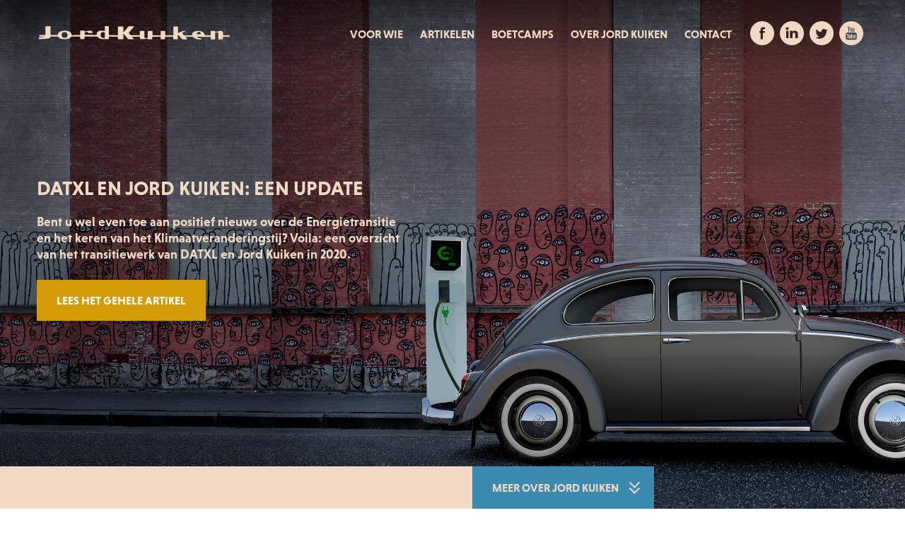

--- FILE ---
content_type: text/html; charset=UTF-8
request_url: https://jordkuiken.nl/
body_size: 11180
content:

<!DOCTYPE html>
<html class="no-js" lang="nl">

<head>
	<meta charset="utf-8" />
	<meta http-equiv="x-ua-compatible" content="ie=edge">
	<meta name="viewport" content="width=device-width, initial-scale=1.0">
	<title>Home - Jord Kuiken</title>
	
	<link rel="apple-touch-icon" sizes="57x57" href="https://jordkuiken.nl/wp-content/themes/jordkuiken/html/favicons/apple-touch-icon-57x57.png">
	<link rel="apple-touch-icon" sizes="60x60" href="https://jordkuiken.nl/wp-content/themes/jordkuiken/html/favicons/apple-touch-icon-60x60.png">
	<link rel="apple-touch-icon" sizes="72x72" href="https://jordkuiken.nl/wp-content/themes/jordkuiken/html/favicons/apple-touch-icon-72x72.png">
	<link rel="apple-touch-icon" sizes="76x76" href="https://jordkuiken.nl/wp-content/themes/jordkuiken/html/favicons/apple-touch-icon-76x76.png">
	<link rel="apple-touch-icon" sizes="114x114" href="https://jordkuiken.nl/wp-content/themes/jordkuiken/html/favicons/apple-touch-icon-114x114.png">
	<link rel="apple-touch-icon" sizes="120x120" href="https://jordkuiken.nl/wp-content/themes/jordkuiken/html/favicons/apple-touch-icon-120x120.png">
	<link rel="apple-touch-icon" sizes="144x144" href="https://jordkuiken.nl/wp-content/themes/jordkuiken/html/favicons/apple-touch-icon-144x144.png">
	<link rel="apple-touch-icon" sizes="152x152" href="https://jordkuiken.nl/wp-content/themes/jordkuiken/html/favicons/apple-touch-icon-152x152.png">
	<link rel="apple-touch-icon" sizes="180x180" href="https://jordkuiken.nl/wp-content/themes/jordkuiken/html/favicons/apple-touch-icon-180x180.png">
	<meta name="apple-mobile-web-app-capable" content="yes">
	<meta name="apple-mobile-web-app-status-bar-style" content="black-translucent">
	<meta name="apple-mobile-web-app-title" content="TITEL">
	<link rel="icon" type="image/png" sizes="228x228" href="https://jordkuiken.nl/wp-content/themes/jordkuiken/html/favicons/coast-228x228.png">
	<meta name="msapplication-TileColor" content="KLEUR">
	<meta name="msapplication-TileImage" content="https://jordkuiken.nl/wp-content/themes/jordkuiken/html/favicons/mstile-144x144.png">
	<meta name="msapplication-config" content="https://jordkuiken.nl/wp-content/themes/jordkuiken/html/favicons/browserconfig.xml">
	<link rel="icon" type="image/png" sizes="32x32" href="https://jordkuiken.nl/wp-content/themes/jordkuiken/html/favicons/favicon-32x32.png">
	<link rel="icon" type="image/png" sizes="16x16" href="https://jordkuiken.nl/wp-content/themes/jordkuiken/html/favicons/favicon-16x16.png">
	<link rel="shortcut icon" href="https://jordkuiken.nl/wp-content/themes/jordkuiken/html/favicons/favicon.ico">
	<link rel="apple-touch-startup-image" media="(device-width: 320px) and (device-height: 480px) and (-webkit-device-pixel-ratio: 1)"
		href="apple-touch-startup-image-320x460.png">
	<link rel="apple-touch-startup-image" media="(device-width: 320px) and (device-height: 480px) and (-webkit-device-pixel-ratio: 2)"
		href="apple-touch-startup-image-640x920.png">
	<link rel="apple-touch-startup-image" media="(device-width: 320px) and (device-height: 568px) and (-webkit-device-pixel-ratio: 2)"
		href="apple-touch-startup-image-640x1096.png">
	<link rel="apple-touch-startup-image" media="(device-width: 375px) and (device-height: 667px) and (-webkit-device-pixel-ratio: 2)"
		href="apple-touch-startup-image-750x1294.png">
	<link rel="apple-touch-startup-image" media="(device-width: 414px) and (device-height: 736px) and (orientation: landscape) and (-webkit-device-pixel-ratio: 3)"
		href="apple-touch-startup-image-1182x2208.png">
	<link rel="apple-touch-startup-image" media="(device-width: 414px) and (device-height: 736px) and (orientation: portrait) and (-webkit-device-pixel-ratio: 3)"
		href="apple-touch-startup-image-1242x2148.png">
	<link rel="apple-touch-startup-image" media="(device-width: 768px) and (device-height: 1024px) and (orientation: landscape) and (-webkit-device-pixel-ratio: 1)"
		href="apple-touch-startup-image-748x1024.png">
	<link rel="apple-touch-startup-image" media="(device-width: 768px) and (device-height: 1024px) and (orientation: portrait) and (-webkit-device-pixel-ratio: 1)"
		href="apple-touch-startup-image-768x1004.png">
	<link rel="apple-touch-startup-image" media="(device-width: 768px) and (device-height: 1024px) and (orientation: landscape) and (-webkit-device-pixel-ratio: 2)"
		href="apple-touch-startup-image-1496x2048.png">
	<link rel="apple-touch-startup-image" media="(device-width: 768px) and (device-height: 1024px) and (orientation: portrait) and (-webkit-device-pixel-ratio: 2)"
		href="apple-touch-startup-image-1536x2008.png">

	<link rel="stylesheet" href="https://use.typekit.net/dxh8gwg.css">

	<link rel="stylesheet" href="https://jordkuiken.nl/wp-content/themes/jordkuiken/html/css/vendor.css?v=1535015096">
	<link rel="stylesheet" href="https://jordkuiken.nl/wp-content/themes/jordkuiken/html/css/app.css?v=1554391011">
	
	<meta name='robots' content='index, follow, max-image-preview:large, max-snippet:-1, max-video-preview:-1' />

	<!-- This site is optimized with the Yoast SEO plugin v23.4 - https://yoast.com/wordpress/plugins/seo/ -->
	<meta name="description" content="Jord Kuiken levert een belangrijke bijdrage aan de energietransitie. Hulp nodig om over te stappen op duurzame energiebronnen? Lees hier wat Jord kan doen." />
	<link rel="canonical" href="https://jordkuiken.nl/" />
	<meta property="og:locale" content="nl_NL" />
	<meta property="og:type" content="website" />
	<meta property="og:title" content="Blijf op de hoogte van nieuws omtrent de energietransitie op Texel" />
	<meta property="og:description" content="Jord Kuiken levert een belangrijke bijdrage aan de energietransitie. Hulp nodig om over te stappen op duurzame energiebronnen? Lees hier wat Jord kan doen." />
	<meta property="og:url" content="https://jordkuiken.nl/" />
	<meta property="og:site_name" content="Jord Kuiken" />
	<meta property="article:publisher" content="https://www.facebook.com/transitiesdiejouenergiegeven/" />
	<meta property="article:modified_time" content="2020-04-05T19:01:19+00:00" />
	<meta property="og:image" content="https://jordkuiken.nl/wp-content/uploads/2019/04/header-home-site-bewerkt.jpg" />
	<meta property="og:image:width" content="2233" />
	<meta property="og:image:height" content="1382" />
	<meta property="og:image:type" content="image/jpeg" />
	<meta name="twitter:card" content="summary_large_image" />
	<meta name="twitter:site" content="@jordkuiken" />
	<script type="application/ld+json" class="yoast-schema-graph">{"@context":"https://schema.org","@graph":[{"@type":"WebPage","@id":"https://jordkuiken.nl/","url":"https://jordkuiken.nl/","name":"Blijf op de hoogte van nieuws omtrent de energietransitie op Texel","isPartOf":{"@id":"https://jordkuiken.nl/#website"},"primaryImageOfPage":{"@id":"https://jordkuiken.nl/#primaryimage"},"image":{"@id":"https://jordkuiken.nl/#primaryimage"},"thumbnailUrl":"https://jordkuiken.nl/wp-content/uploads/2019/04/header-home-site-bewerkt.jpg","datePublished":"2018-04-25T15:31:13+00:00","dateModified":"2020-04-05T19:01:19+00:00","description":"Jord Kuiken levert een belangrijke bijdrage aan de energietransitie. Hulp nodig om over te stappen op duurzame energiebronnen? Lees hier wat Jord kan doen.","breadcrumb":{"@id":"https://jordkuiken.nl/#breadcrumb"},"inLanguage":"nl-NL","potentialAction":[{"@type":"ReadAction","target":["https://jordkuiken.nl/"]}]},{"@type":"ImageObject","inLanguage":"nl-NL","@id":"https://jordkuiken.nl/#primaryimage","url":"https://jordkuiken.nl/wp-content/uploads/2019/04/header-home-site-bewerkt.jpg","contentUrl":"https://jordkuiken.nl/wp-content/uploads/2019/04/header-home-site-bewerkt.jpg","width":2233,"height":1382,"caption":"elektrische auto"},{"@type":"BreadcrumbList","@id":"https://jordkuiken.nl/#breadcrumb","itemListElement":[{"@type":"ListItem","position":1,"name":"Home"}]},{"@type":"WebSite","@id":"https://jordkuiken.nl/#website","url":"https://jordkuiken.nl/","name":"Jord Kuiken","description":"Transities die energie geven","potentialAction":[{"@type":"SearchAction","target":{"@type":"EntryPoint","urlTemplate":"https://jordkuiken.nl/?s={search_term_string}"},"query-input":{"@type":"PropertyValueSpecification","valueRequired":true,"valueName":"search_term_string"}}],"inLanguage":"nl-NL"}]}</script>
	<!-- / Yoast SEO plugin. -->


<link rel="alternate" type="application/rss+xml" title="Jord Kuiken &raquo; Home reactiesfeed" href="https://jordkuiken.nl/home/feed/" />
<script type="text/javascript">
/* <![CDATA[ */
window._wpemojiSettings = {"baseUrl":"https:\/\/s.w.org\/images\/core\/emoji\/15.0.3\/72x72\/","ext":".png","svgUrl":"https:\/\/s.w.org\/images\/core\/emoji\/15.0.3\/svg\/","svgExt":".svg","source":{"concatemoji":"https:\/\/jordkuiken.nl\/wp-includes\/js\/wp-emoji-release.min.js?ver=6.6.4"}};
/*! This file is auto-generated */
!function(i,n){var o,s,e;function c(e){try{var t={supportTests:e,timestamp:(new Date).valueOf()};sessionStorage.setItem(o,JSON.stringify(t))}catch(e){}}function p(e,t,n){e.clearRect(0,0,e.canvas.width,e.canvas.height),e.fillText(t,0,0);var t=new Uint32Array(e.getImageData(0,0,e.canvas.width,e.canvas.height).data),r=(e.clearRect(0,0,e.canvas.width,e.canvas.height),e.fillText(n,0,0),new Uint32Array(e.getImageData(0,0,e.canvas.width,e.canvas.height).data));return t.every(function(e,t){return e===r[t]})}function u(e,t,n){switch(t){case"flag":return n(e,"\ud83c\udff3\ufe0f\u200d\u26a7\ufe0f","\ud83c\udff3\ufe0f\u200b\u26a7\ufe0f")?!1:!n(e,"\ud83c\uddfa\ud83c\uddf3","\ud83c\uddfa\u200b\ud83c\uddf3")&&!n(e,"\ud83c\udff4\udb40\udc67\udb40\udc62\udb40\udc65\udb40\udc6e\udb40\udc67\udb40\udc7f","\ud83c\udff4\u200b\udb40\udc67\u200b\udb40\udc62\u200b\udb40\udc65\u200b\udb40\udc6e\u200b\udb40\udc67\u200b\udb40\udc7f");case"emoji":return!n(e,"\ud83d\udc26\u200d\u2b1b","\ud83d\udc26\u200b\u2b1b")}return!1}function f(e,t,n){var r="undefined"!=typeof WorkerGlobalScope&&self instanceof WorkerGlobalScope?new OffscreenCanvas(300,150):i.createElement("canvas"),a=r.getContext("2d",{willReadFrequently:!0}),o=(a.textBaseline="top",a.font="600 32px Arial",{});return e.forEach(function(e){o[e]=t(a,e,n)}),o}function t(e){var t=i.createElement("script");t.src=e,t.defer=!0,i.head.appendChild(t)}"undefined"!=typeof Promise&&(o="wpEmojiSettingsSupports",s=["flag","emoji"],n.supports={everything:!0,everythingExceptFlag:!0},e=new Promise(function(e){i.addEventListener("DOMContentLoaded",e,{once:!0})}),new Promise(function(t){var n=function(){try{var e=JSON.parse(sessionStorage.getItem(o));if("object"==typeof e&&"number"==typeof e.timestamp&&(new Date).valueOf()<e.timestamp+604800&&"object"==typeof e.supportTests)return e.supportTests}catch(e){}return null}();if(!n){if("undefined"!=typeof Worker&&"undefined"!=typeof OffscreenCanvas&&"undefined"!=typeof URL&&URL.createObjectURL&&"undefined"!=typeof Blob)try{var e="postMessage("+f.toString()+"("+[JSON.stringify(s),u.toString(),p.toString()].join(",")+"));",r=new Blob([e],{type:"text/javascript"}),a=new Worker(URL.createObjectURL(r),{name:"wpTestEmojiSupports"});return void(a.onmessage=function(e){c(n=e.data),a.terminate(),t(n)})}catch(e){}c(n=f(s,u,p))}t(n)}).then(function(e){for(var t in e)n.supports[t]=e[t],n.supports.everything=n.supports.everything&&n.supports[t],"flag"!==t&&(n.supports.everythingExceptFlag=n.supports.everythingExceptFlag&&n.supports[t]);n.supports.everythingExceptFlag=n.supports.everythingExceptFlag&&!n.supports.flag,n.DOMReady=!1,n.readyCallback=function(){n.DOMReady=!0}}).then(function(){return e}).then(function(){var e;n.supports.everything||(n.readyCallback(),(e=n.source||{}).concatemoji?t(e.concatemoji):e.wpemoji&&e.twemoji&&(t(e.twemoji),t(e.wpemoji)))}))}((window,document),window._wpemojiSettings);
/* ]]> */
</script>
<style id='wp-emoji-styles-inline-css' type='text/css'>

	img.wp-smiley, img.emoji {
		display: inline !important;
		border: none !important;
		box-shadow: none !important;
		height: 1em !important;
		width: 1em !important;
		margin: 0 0.07em !important;
		vertical-align: -0.1em !important;
		background: none !important;
		padding: 0 !important;
	}
</style>
<link rel='stylesheet' id='wp-block-library-css' href='https://jordkuiken.nl/wp-includes/css/dist/block-library/style.min.css?ver=6.6.4' type='text/css' media='all' />
<style id='classic-theme-styles-inline-css' type='text/css'>
/*! This file is auto-generated */
.wp-block-button__link{color:#fff;background-color:#32373c;border-radius:9999px;box-shadow:none;text-decoration:none;padding:calc(.667em + 2px) calc(1.333em + 2px);font-size:1.125em}.wp-block-file__button{background:#32373c;color:#fff;text-decoration:none}
</style>
<style id='global-styles-inline-css' type='text/css'>
:root{--wp--preset--aspect-ratio--square: 1;--wp--preset--aspect-ratio--4-3: 4/3;--wp--preset--aspect-ratio--3-4: 3/4;--wp--preset--aspect-ratio--3-2: 3/2;--wp--preset--aspect-ratio--2-3: 2/3;--wp--preset--aspect-ratio--16-9: 16/9;--wp--preset--aspect-ratio--9-16: 9/16;--wp--preset--color--black: #000000;--wp--preset--color--cyan-bluish-gray: #abb8c3;--wp--preset--color--white: #ffffff;--wp--preset--color--pale-pink: #f78da7;--wp--preset--color--vivid-red: #cf2e2e;--wp--preset--color--luminous-vivid-orange: #ff6900;--wp--preset--color--luminous-vivid-amber: #fcb900;--wp--preset--color--light-green-cyan: #7bdcb5;--wp--preset--color--vivid-green-cyan: #00d084;--wp--preset--color--pale-cyan-blue: #8ed1fc;--wp--preset--color--vivid-cyan-blue: #0693e3;--wp--preset--color--vivid-purple: #9b51e0;--wp--preset--gradient--vivid-cyan-blue-to-vivid-purple: linear-gradient(135deg,rgba(6,147,227,1) 0%,rgb(155,81,224) 100%);--wp--preset--gradient--light-green-cyan-to-vivid-green-cyan: linear-gradient(135deg,rgb(122,220,180) 0%,rgb(0,208,130) 100%);--wp--preset--gradient--luminous-vivid-amber-to-luminous-vivid-orange: linear-gradient(135deg,rgba(252,185,0,1) 0%,rgba(255,105,0,1) 100%);--wp--preset--gradient--luminous-vivid-orange-to-vivid-red: linear-gradient(135deg,rgba(255,105,0,1) 0%,rgb(207,46,46) 100%);--wp--preset--gradient--very-light-gray-to-cyan-bluish-gray: linear-gradient(135deg,rgb(238,238,238) 0%,rgb(169,184,195) 100%);--wp--preset--gradient--cool-to-warm-spectrum: linear-gradient(135deg,rgb(74,234,220) 0%,rgb(151,120,209) 20%,rgb(207,42,186) 40%,rgb(238,44,130) 60%,rgb(251,105,98) 80%,rgb(254,248,76) 100%);--wp--preset--gradient--blush-light-purple: linear-gradient(135deg,rgb(255,206,236) 0%,rgb(152,150,240) 100%);--wp--preset--gradient--blush-bordeaux: linear-gradient(135deg,rgb(254,205,165) 0%,rgb(254,45,45) 50%,rgb(107,0,62) 100%);--wp--preset--gradient--luminous-dusk: linear-gradient(135deg,rgb(255,203,112) 0%,rgb(199,81,192) 50%,rgb(65,88,208) 100%);--wp--preset--gradient--pale-ocean: linear-gradient(135deg,rgb(255,245,203) 0%,rgb(182,227,212) 50%,rgb(51,167,181) 100%);--wp--preset--gradient--electric-grass: linear-gradient(135deg,rgb(202,248,128) 0%,rgb(113,206,126) 100%);--wp--preset--gradient--midnight: linear-gradient(135deg,rgb(2,3,129) 0%,rgb(40,116,252) 100%);--wp--preset--font-size--small: 13px;--wp--preset--font-size--medium: 20px;--wp--preset--font-size--large: 36px;--wp--preset--font-size--x-large: 42px;--wp--preset--spacing--20: 0,44rem;--wp--preset--spacing--30: 0,67rem;--wp--preset--spacing--40: 1rem;--wp--preset--spacing--50: 1,5rem;--wp--preset--spacing--60: 2,25rem;--wp--preset--spacing--70: 3,38rem;--wp--preset--spacing--80: 5,06rem;--wp--preset--shadow--natural: 6px 6px 9px rgba(0, 0, 0, 0.2);--wp--preset--shadow--deep: 12px 12px 50px rgba(0, 0, 0, 0.4);--wp--preset--shadow--sharp: 6px 6px 0px rgba(0, 0, 0, 0.2);--wp--preset--shadow--outlined: 6px 6px 0px -3px rgba(255, 255, 255, 1), 6px 6px rgba(0, 0, 0, 1);--wp--preset--shadow--crisp: 6px 6px 0px rgba(0, 0, 0, 1);}:where(.is-layout-flex){gap: 0.5em;}:where(.is-layout-grid){gap: 0.5em;}body .is-layout-flex{display: flex;}.is-layout-flex{flex-wrap: wrap;align-items: center;}.is-layout-flex > :is(*, div){margin: 0;}body .is-layout-grid{display: grid;}.is-layout-grid > :is(*, div){margin: 0;}:where(.wp-block-columns.is-layout-flex){gap: 2em;}:where(.wp-block-columns.is-layout-grid){gap: 2em;}:where(.wp-block-post-template.is-layout-flex){gap: 1.25em;}:where(.wp-block-post-template.is-layout-grid){gap: 1.25em;}.has-black-color{color: var(--wp--preset--color--black) !important;}.has-cyan-bluish-gray-color{color: var(--wp--preset--color--cyan-bluish-gray) !important;}.has-white-color{color: var(--wp--preset--color--white) !important;}.has-pale-pink-color{color: var(--wp--preset--color--pale-pink) !important;}.has-vivid-red-color{color: var(--wp--preset--color--vivid-red) !important;}.has-luminous-vivid-orange-color{color: var(--wp--preset--color--luminous-vivid-orange) !important;}.has-luminous-vivid-amber-color{color: var(--wp--preset--color--luminous-vivid-amber) !important;}.has-light-green-cyan-color{color: var(--wp--preset--color--light-green-cyan) !important;}.has-vivid-green-cyan-color{color: var(--wp--preset--color--vivid-green-cyan) !important;}.has-pale-cyan-blue-color{color: var(--wp--preset--color--pale-cyan-blue) !important;}.has-vivid-cyan-blue-color{color: var(--wp--preset--color--vivid-cyan-blue) !important;}.has-vivid-purple-color{color: var(--wp--preset--color--vivid-purple) !important;}.has-black-background-color{background-color: var(--wp--preset--color--black) !important;}.has-cyan-bluish-gray-background-color{background-color: var(--wp--preset--color--cyan-bluish-gray) !important;}.has-white-background-color{background-color: var(--wp--preset--color--white) !important;}.has-pale-pink-background-color{background-color: var(--wp--preset--color--pale-pink) !important;}.has-vivid-red-background-color{background-color: var(--wp--preset--color--vivid-red) !important;}.has-luminous-vivid-orange-background-color{background-color: var(--wp--preset--color--luminous-vivid-orange) !important;}.has-luminous-vivid-amber-background-color{background-color: var(--wp--preset--color--luminous-vivid-amber) !important;}.has-light-green-cyan-background-color{background-color: var(--wp--preset--color--light-green-cyan) !important;}.has-vivid-green-cyan-background-color{background-color: var(--wp--preset--color--vivid-green-cyan) !important;}.has-pale-cyan-blue-background-color{background-color: var(--wp--preset--color--pale-cyan-blue) !important;}.has-vivid-cyan-blue-background-color{background-color: var(--wp--preset--color--vivid-cyan-blue) !important;}.has-vivid-purple-background-color{background-color: var(--wp--preset--color--vivid-purple) !important;}.has-black-border-color{border-color: var(--wp--preset--color--black) !important;}.has-cyan-bluish-gray-border-color{border-color: var(--wp--preset--color--cyan-bluish-gray) !important;}.has-white-border-color{border-color: var(--wp--preset--color--white) !important;}.has-pale-pink-border-color{border-color: var(--wp--preset--color--pale-pink) !important;}.has-vivid-red-border-color{border-color: var(--wp--preset--color--vivid-red) !important;}.has-luminous-vivid-orange-border-color{border-color: var(--wp--preset--color--luminous-vivid-orange) !important;}.has-luminous-vivid-amber-border-color{border-color: var(--wp--preset--color--luminous-vivid-amber) !important;}.has-light-green-cyan-border-color{border-color: var(--wp--preset--color--light-green-cyan) !important;}.has-vivid-green-cyan-border-color{border-color: var(--wp--preset--color--vivid-green-cyan) !important;}.has-pale-cyan-blue-border-color{border-color: var(--wp--preset--color--pale-cyan-blue) !important;}.has-vivid-cyan-blue-border-color{border-color: var(--wp--preset--color--vivid-cyan-blue) !important;}.has-vivid-purple-border-color{border-color: var(--wp--preset--color--vivid-purple) !important;}.has-vivid-cyan-blue-to-vivid-purple-gradient-background{background: var(--wp--preset--gradient--vivid-cyan-blue-to-vivid-purple) !important;}.has-light-green-cyan-to-vivid-green-cyan-gradient-background{background: var(--wp--preset--gradient--light-green-cyan-to-vivid-green-cyan) !important;}.has-luminous-vivid-amber-to-luminous-vivid-orange-gradient-background{background: var(--wp--preset--gradient--luminous-vivid-amber-to-luminous-vivid-orange) !important;}.has-luminous-vivid-orange-to-vivid-red-gradient-background{background: var(--wp--preset--gradient--luminous-vivid-orange-to-vivid-red) !important;}.has-very-light-gray-to-cyan-bluish-gray-gradient-background{background: var(--wp--preset--gradient--very-light-gray-to-cyan-bluish-gray) !important;}.has-cool-to-warm-spectrum-gradient-background{background: var(--wp--preset--gradient--cool-to-warm-spectrum) !important;}.has-blush-light-purple-gradient-background{background: var(--wp--preset--gradient--blush-light-purple) !important;}.has-blush-bordeaux-gradient-background{background: var(--wp--preset--gradient--blush-bordeaux) !important;}.has-luminous-dusk-gradient-background{background: var(--wp--preset--gradient--luminous-dusk) !important;}.has-pale-ocean-gradient-background{background: var(--wp--preset--gradient--pale-ocean) !important;}.has-electric-grass-gradient-background{background: var(--wp--preset--gradient--electric-grass) !important;}.has-midnight-gradient-background{background: var(--wp--preset--gradient--midnight) !important;}.has-small-font-size{font-size: var(--wp--preset--font-size--small) !important;}.has-medium-font-size{font-size: var(--wp--preset--font-size--medium) !important;}.has-large-font-size{font-size: var(--wp--preset--font-size--large) !important;}.has-x-large-font-size{font-size: var(--wp--preset--font-size--x-large) !important;}
:where(.wp-block-post-template.is-layout-flex){gap: 1.25em;}:where(.wp-block-post-template.is-layout-grid){gap: 1.25em;}
:where(.wp-block-columns.is-layout-flex){gap: 2em;}:where(.wp-block-columns.is-layout-grid){gap: 2em;}
:root :where(.wp-block-pullquote){font-size: 1.5em;line-height: 1.6;}
</style>
<script type="text/javascript" src="https://jordkuiken.nl/wp-includes/js/jquery/jquery.min.js?ver=3.7.1" id="jquery-core-js"></script>
<script type="text/javascript" src="https://jordkuiken.nl/wp-includes/js/jquery/jquery-migrate.min.js?ver=3.4.1" id="jquery-migrate-js"></script>
<script type="text/javascript" src="https://jordkuiken.nl/wp-content/plugins/magic-action-box/assets/js/actionbox-helper.js?ver=2.17.2" id="mab-actionbox-helper-js"></script>
<link rel="https://api.w.org/" href="https://jordkuiken.nl/wp-json/" /><link rel="alternate" title="JSON" type="application/json" href="https://jordkuiken.nl/wp-json/wp/v2/pages/2" /><link rel="EditURI" type="application/rsd+xml" title="RSD" href="https://jordkuiken.nl/xmlrpc.php?rsd" />
<meta name="generator" content="WordPress 6.6.4" />
<link rel='shortlink' href='https://jordkuiken.nl/' />
<link rel="alternate" title="oEmbed (JSON)" type="application/json+oembed" href="https://jordkuiken.nl/wp-json/oembed/1.0/embed?url=https%3A%2F%2Fjordkuiken.nl%2F" />
<link rel="alternate" title="oEmbed (XML)" type="text/xml+oembed" href="https://jordkuiken.nl/wp-json/oembed/1.0/embed?url=https%3A%2F%2Fjordkuiken.nl%2F&#038;format=xml" />
		<style type="text/css" id="wp-custom-css">
			.newsletter-form #mc_embed_signup {
	background: none !important;
	font-family: inherit !important;
	width: 90%;
	float: right;
	color: white;
	margin-top: -10px;
}

.in-post-newsletter .article.intro .intro-text {
    margin-top: 90px;
}

.newsletter-form #mc_embed_signup .mc-field-group {
	width: 100%;
	margin: 0;
	padding-bottom: 2%;
	min-height: unset;
}

.newsletter-form #mc_embed_signup .mc-field-group:nth-child(3) {
	width: 49%;
	float: left;
}
.newsletter-form #mc_embed_signup .mc-field-group:nth-child(4) {
	width: 49%;
	float: right;
	clear: none;
}

.newsletter-form #mc_embed_signup h2 {
	margin: 0;
	text-align: right;
}
.newsletter-form #mc_embed_signup p {
	margin: 0 0 10px 0;
	text-align: right;
}

.newsletter-form #mc_embed_signup .mc-field-group input {
	display: block;
    box-sizing: border-box;
    width: 100%;
    height: 2.3375rem;
    margin: 0;
    padding: .5rem;
    border: 1px solid #033e29;
    border-radius: 0;
    background-color: #fff;
    box-shadow: inset 0 1px 2px rgba(0,0,0,.1);
    font-family: inherit;
    font-size: 1rem;
    font-weight: 300;
    line-height: 1.4;
    color: #848484;
    transition: box-shadow .5s,border-color .25s ease-in-out;
    -webkit-appearance: none;
    -moz-appearance: none;
    appearance: none;
}


.newsletter-form #mc_embed_signup .button,.in-post-newsletter #mc_embed_signup .button {
	float: right;
	margin-right: 0;
	background: #3b8bb0;
	padding: 2px 20px;
	height: auto;
	position: relative;
}

.newsletter-form #mc_embed_signup .button:hover,.in-post-newsletter #mc_embed_signup .button:hover {
	background: #337897;	
}

.below-newsletter-form {
	margin-top: -45px;
}

.newsletter-form #mc_embed_signup div#mce-responses,.in-post-newsletter #mc_embed_signup div#mce-responses {
    float: left;
    top: 0;
    padding: 0;
    overflow: hidden;
    width: 100%;
    margin: 0;
    clear: both;
} 

.newsletter-form #mc_embed_signup div.response,.in-post-newsletter #mc_embed_signup div.response {
    margin: 0;
    padding: 10px 15px;
    font-weight: normal;
    float: left;
    top: 0;
    z-index: 1;
    width: 100%;
	    margin-bottom: 2%;
}

.newsletter-form #mc_embed_signup #mce-success-response,.in-post-newsletter #mc_embed_signup #mce-success-response {
    background: #529214;
	color: white;
}

.newsletter-form #mc_embed_signup #mce-error-response,.in-post-newsletter #mc_embed_signup #mce-error-response {
    background: #d69c08;
}


.in-post-newsletter {
	clear: both;
	margin: -25px 0 50px 0 !important;
	float: left;
  width: 100%;
}

.in-post-newsletter .article.intro .intro-text {
	padding: 0.75% 3.5% 1.5%;
}

.in-post-newsletter #mc_embed_signup form {
	padding: 0;
}

.in-post-newsletter #mc_embed_signup form h2 {
	margin-bottom: 30px;
}

.in-post-newsletter #mc_embed_signup .mc-field-group input {
	margin-bottom: 0;
	padding: 0 7px;
}

.in-post-newsletter #mc_embed_signup .mc-field-group {
	padding-bottom: 1%;
	width: 100%;
}

.in-post-newsletter #mc_embed_signup .mc-field-group:nth-child(3) {
	width: 26%;
	float: left;
}
.in-post-newsletter #mc_embed_signup .mc-field-group:nth-child(4) {
	width: 26%;
	float: left;
	clear: none;
	margin: 0 2%;
}
.in-post-newsletter #mc_embed_signup .mc-field-group:nth-child(5) {
	width: 44%;
	float: left;
	clear: none;
}

.in-post-newsletter #mc_embed_signup .button {
	float: none;
}


@media (max-width: 992px) {
	.newsletter-form #mc_embed_signup .mc-field-group {
		width: 100% !important;
		clear: both !important;
	}
	
	.in-post-newsletter #mc_embed_signup .mc-field-group:nth-child(3) {
	width: 49%;
	float: left;
}
.in-post-newsletter #mc_embed_signup .mc-field-group:nth-child(4) {
	width: 49%;
	float: right;
	clear: none;
	margin: 0;
}
.in-post-newsletter #mc_embed_signup .mc-field-group:nth-child(5) {
	width: 100%;
	clear: both;
}
	
}

@media (max-width: 768px) {
	.article.cta {
		margin-top: -50px;
	}
	.article.intro-wrapper {
		margin-top: 0 !important;
		margin-bottom: 0 !important;
	}
}

@media (max-width: 560px) {
	.newsletter-form #mc_embed_signup {
		width: 100%;
		margin-top: 50px;
		margin-bottom: 50px;
	}
	.newsletter-form #mc_embed_signup form {
		padding: 0;
	}
	.newsletter-form #mc_embed_signup h2,.newsletter-form #mc_embed_signup p {
		text-align: left;
	}
	.newsletter-form #mc_embed_signup .button {
		float: left;
		margin-top: 2px;
}
}


@media (max-width: 400px) {
		
	.in-post-newsletter #mc_embed_signup .mc-field-group:nth-child(3) {
	width: 100%;
	clear: both;
}
.in-post-newsletter #mc_embed_signup .mc-field-group:nth-child(4) {
	width: 100%;
	clear: both;
}
.in-post-newsletter #mc_embed_signup .mc-field-group:nth-child(5) {
	width: 100%;
	clear: both;
}
}		</style>
		
	<!-- Google Tag Manager -->
	<script>(function(w,d,s,l,i){w[l]=w[l]||[];w[l].push({'gtm.start':
	new Date().getTime(),event:'gtm.js'});var f=d.getElementsByTagName(s)[0],
	j=d.createElement(s),dl=l!='dataLayer'?'&l='+l:'';j.async=true;j.src=
	'https://www.googletagmanager.com/gtm.js?id='+i+dl;f.parentNode.insertBefore(j,f);
	})(window,document,'script','dataLayer','GTM-KLWPL89');</script>
	<!-- End Google Tag Manager -->
</head>

<body>
	<!-- Google Tag Manager (noscript) -->
	<noscript><iframe src="https://www.googletagmanager.com/ns.html?id=GTM-KLWPL89"
	height="0" width="0" style="display:none;visibility:hidden"></iframe></noscript>
	<!-- End Google Tag Manager (noscript) -->
	<div class="loading"></div>
	<div class="container">
<header style="background-image: url(https://jordkuiken.nl/wp-content/uploads/2019/04/header-home-site-bewerkt.jpg);">
	<nav>
	<div class="row">
		<div class="large-4 columns">
			<a href="https://jordkuiken.nl/" id="logo"><img src="https://jordkuiken.nl/wp-content/themes/jordkuiken/html/img/logo_jordkuiken.svg"/></a>
		</div>
		<div class="large-12 columns text-right">
			<a href="#menu" class="menu-button hide-for-xlarge"><span>Menu</span></a>
			<div id="menu">
				<ul>
					<li><a href="https://jordkuiken.nl/voor-wie/">Voor wie</a></li>
<li><a href="https://jordkuiken.nl/artikelen/">Artikelen</a></li>
<li><a href="https://jordkuiken.nl/boetcamps/">Boetcamps</a></li>
<li><a href="https://jordkuiken.nl/over-jord-kuiken/">Over Jord Kuiken</a></li>
<li><a href="https://jordkuiken.nl/contact/">Contact</a></li>
					<li class="social">
						<a href="https://www.facebook.com/transitiesdiejouenergiegeven/" target="_blank" title="Facebook"><img src="https://jordkuiken.nl/wp-content/themes/jordkuiken/html/img/icon_fb.svg"/></a>
						<a href="https://twitter.com/jordkuiken" target="_blank" title="LinkedIn"><img src="https://jordkuiken.nl/wp-content/themes/jordkuiken/html/img/icon_li.svg"/></a>
						<a href="https://www.instagram.com/jordkuiken/" target="_blank" title="Instagram"><img src="https://jordkuiken.nl/wp-content/themes/jordkuiken/html/img/icon_tw.svg"/></a>
						<a href="https://www.youtube.com/channel/UCWe8xnLr8qsCzO_ff-r_rZg" target="_blank" title="YouTube"><img src="https://jordkuiken.nl/wp-content/themes/jordkuiken/html/img/icon_yo.svg"/></a>
					</li>
				</ul>
			</div>
		</div>
	</div>
</nav>	<div class="row relative">
		<div class="header-content home">
							<h2>DATXL en Jord Kuiken: een update</h2>
				<h4 class="lowercase">Bent u wel even toe aan positief nieuws over de Energietransitie en het keren van het Klimaatveranderingstij? Voila: een overzicht van het transitiewerk van DATXL en Jord Kuiken in 2020. </h4>
				<a href="https://jordkuiken.nl/artikelen/datxl-en-jord-kuiken-actie-in-2020/" class="button"><span>Lees het gehele artikel</span></a>
					</div>
	</div>
</header>

<div class="intro-wrapper">
	<div class="row">
		<div class="small-16 medium-16 large-12 columns">
			<div class="intro big">
				<a href="#" class="button blue arrow-down"><span>Meer over Jord Kuiken</span></a>
				<h1><span class="orange">Jord Kuiken</span> steunt uw organisatie bij grote transities</h1>
															<p><strong>Wilt u met uw bedrijf of overheid veranderen? Energie en werk besparen? Producten verbeteren? Putten uit schonere energiebronnen? Wilt u van alle veranderingen het allerbeste maken? Jord Kuiken zorgt dat uw energietransitie slaagt en dat uw klanten u nog meer gaan waarderen.<br />
</strong></p>
<p>Met energietransities en veranderingen die uw organisatie overbodig werk besparen, heb ik veel ervaring. Ik werkte jarenlang in de auto-industrie. Daar scherpte ik werkprocessen aan. Na een geweldige tijd in de automotive hielp ik vijf jaar lang de lokale energiecoöperatie Texelenergie opzetten. De kennis die ik opdeed van energie en autotechniek gebruik ik nu voor mijn eigen bedrijf. Ik leid bedrijven en lokale overheden door grote veranderingen heen. Voor hen maak ik forse energiebesparingen mogelijk. Ook verbeter ik productieprocessen en het contact met klanten.</p>
<h2>Bij deze veranderingen ondersteun ik uw bedrijf</h2>
<ul>
<li>Met uw bedrijf overstappen van gas en kolen naar zon en aardwarmte? Ik leid uw bedrijf planmatig door alle processen heen en zorg dat u gebruik kunt maken van duurzamere energiebronnen.</li>
<li>Energietransities binnen uw <a href="https://jordkuiken.nl/artikelen/hoe-ik-voor-uw-bedrijf-en-overheid-energie-en-geld-bespaar/">gemeente</a> maak ik mogelijk. Ik help uw gemeente om meer gebruik te maken van groene energiebronnen, zoals zonne-energie. Zo kan ik u helpen om elektrische laadpalen te plaatsen, die hun energie uit de zon halen. Is er even geen energie nodig? Dan slaan we deze lokaal op.</li>
<li>De automotive helpen met besparen van energie en het onderhouden van contact met de klant. Veel autobedrijven &#8216;verliezen&#8217; het contact met hun kopers na aankoop van een auto. Zoeken naar manieren om op een positieve  manier de klant aan zich te binden. En willen vervolgens de beste en meest energiezuinige manieren gebruiken om auto&#8217;s te onderhouden. Werkt u in de automotive en is dit voor u herkenbaar? Ik kan u helpen om uw klantcontact te verbeteren en energie te besparen.</li>
<li>Opzetten en/of professionaliseren van uw lokale <a href="https://jordkuiken.nl/voor-wie/hoe-ik-een-energiecooperatie-help-opzetten/">energiecoöperatie</a>. Ik help uw beginnende organisatie om op een planmatige en zakelijke manier uw idealen te verwezenlijken. Namelijk, de productie en verkoop van schone energie aan wijken, dorpen en steden.</li>
<li>Terugvragen van <a href="https://jordkuiken.nl/artikelen/hoe-ik-1-miljoen-euro-energiebelasting-terug-kreeg/">energiebelasting</a> voor uw Vereniging van Eigenaren. Ik help VVE&#8217;s om &#8211; tot vijf jaar terug &#8211; niet terug ontvangen energiebelasting alsnog terug te vragen bij de Belastingdienst.</li>
</ul>
													<a href="https://jordkuiken.nl/over-jord-kuiken/" class="button ghost"><span>Lees meer over Jord Kuiken</span></a>
			</div>
		</div>
		<div class="small-16 medium-16 large-4 columns">
			<div class="image-wrapper" data-image="https://jordkuiken.nl/wp-content/themes/jordkuiken/html/img/jord.jpg">
				<div class="image"></div>
			</div>
		</div>
	</div>
</div>

<div class="block">
	<div class="row">
		<div class="large-16 columns">
			<h1>Hoe doen we dat?</h1>
		</div>
	</div>
	<div class="row large-up-3 small-up-1">
									<div class="column third-block">
					<h4>U ondersteunen bij transities</h4>
					<div class="line"></div>
					<p><p>Met uw bedrijf overstappen van olie en gas naar zonne-energie. Een prettige en langdurige relatie opbouwen met uw klant. Een financieel gezonde energiecoöperatie opzetten. Ik help uw bedrijf vernieuwen en groeien.</p>
</p>
				</div>
							<div class="column third-block">
					<h4>Betaalbaar energie besparen </h4>
					<div class="line"></div>
					<p><p>Energie besparen is geen hogere wiskunde, u heeft alleen iemand nodig die voor u denkt en doét. Ik kijk rond in uw bedrijf, adviseer u over de mogelijkheden en voer in overleg met u de energie besparende activiteiten uit.</p>
</p>
				</div>
							<div class="column third-block">
					<h4>Teruggaaf Energiebelasting</h4>
					<div class="line"></div>
					<p><p>Terugvragen van Energiebelasting is voor u als Vereniging van Eigenaren vaak ingewikkeld. Vraagt u het niet terug bij de Belastingdienst en laat u duizenden euro&#8217;s liggen? Ik regel voor uw vereniging – tot vijf jaar terug &#8211; de Teruggaaf Energiebelasting.</p>
</p>
				</div>
						</div>
</div>
<div class="block">
	<div class="row">
		<div class="large-16 columns">
			<h1>Voor wie?</h1>
		</div>
	</div>
	<div class="gray-bg">
		<div id="image-blocks" class="row large-up-3 small-up-1">
												<div class="column">
						<a href="https://jordkuiken.nl/voor-wie/teruggaaf-energiebelasting-verenigingen-van-eigenaren/" title="Ga naar Voor VVE's die Energiebelasting moeten terugvragen">
							<div class="image-block" data-image="https://jordkuiken.nl/wp-content/uploads/2018/05/vakantiepark-eigenaren-energiebelasting-terugvragen-768x482.jpg">
								<h4>Voor VVE's die Energiebelasting moeten terugvragen</h4>
								<div class="image"></div>
							</div>
						</a>
					</div>
									<div class="column">
						<a href="https://jordkuiken.nl/voor-wie/automotive/" title="Ga naar Voor autobedrijven en automotive">
							<div class="image-block" data-image="https://jordkuiken.nl/wp-content/uploads/2018/05/auto-energie-elektrisch-transitie-768x338.jpg">
								<h4>Voor autobedrijven en automotive</h4>
								<div class="image"></div>
							</div>
						</a>
					</div>
									<div class="column">
						<a href="https://jordkuiken.nl/voor-wie/hoe-ik-een-energiecooperatie-help-opzetten/" title="Ga naar Voor startende energiecoöperaties">
							<div class="image-block" data-image="https://jordkuiken.nl/wp-content/uploads/2018/05/Energiecooporaties-768x570.jpg">
								<h4>Voor startende energiecoöperaties</h4>
								<div class="image"></div>
							</div>
						</a>
					</div>
									<div class="column">
						<a href="https://jordkuiken.nl/voor-wie/bedrijven/" title="Ga naar Voor bedrijven die energie willen besparen">
							<div class="image-block" data-image="https://jordkuiken.nl/wp-content/uploads/2018/05/Bedrijf-energie-besparen-veerboot-texel-768x409.jpg">
								<h4>Voor bedrijven die energie willen besparen</h4>
								<div class="image"></div>
							</div>
						</a>
					</div>
									<div class="column">
						<a href="https://jordkuiken.nl/voor-wie/overheden/" title="Ga naar Voor (lokale) overheden die willen verduurzamen">
							<div class="image-block" data-image="https://jordkuiken.nl/wp-content/uploads/2018/05/Overheden-768x459.jpg">
								<h4>Voor (lokale) overheden die willen verduurzamen</h4>
								<div class="image"></div>
							</div>
						</a>
					</div>
									</div>
	</div>
</div>

<div class="block" id="news">
	<div class="row">
		<div class="large-16 columns">
			<h1>Laatste artikelen</h1>
		</div>
	</div>
	<div class="row">
		<div class="large-16 columns">
			<div id="news-blocks">
															<div class="news-block" data-image="https://jordkuiken.nl/wp-content/uploads/2020/01/energietransitie-texel-datxl-jordkuiken-768x512.jpg">
							<a href="https://jordkuiken.nl/artikelen/datxl-en-jord-kuiken-actie-in-2020/" title="DATXL en Jord Kuiken: een update">
								<div class="image-block">
									<div class="image"></div>
								</div>
								<div class="news-block-inner">
									<h4>DATXL en Jord Kuiken: een update</h4>
									<div class="news-date">20 jan '20</div>
									<div class="news-more">Lees verder</div>
								</div>
							</a>
						</div>
											<div class="news-block" data-image="https://jordkuiken.nl/wp-content/uploads/2019/11/header-regionale-energiestrategie-768x403.png">
							<a href="https://jordkuiken.nl/artikelen/regionale-energiestrategie-30x-handen-uit-de-mouwen/" title="Wat is de Regionale Energiestrategie?">
								<div class="image-block">
									<div class="image"></div>
								</div>
								<div class="news-block-inner">
									<h4>Wat is de Regionale Energiestrategie?</h4>
									<div class="news-date">28 nov '19</div>
									<div class="news-more">Lees verder</div>
								</div>
							</a>
						</div>
											<div class="news-block" data-image="https://jordkuiken.nl/wp-content/uploads/2019/09/luchtfoto-texel-blog-transitie-768x432.jpg">
							<a href="https://jordkuiken.nl/artikelen/de-transitie-op-texel-een-update/" title="De transitie op Texel: een update">
								<div class="image-block">
									<div class="image"></div>
								</div>
								<div class="news-block-inner">
									<h4>De transitie op Texel: een update</h4>
									<div class="news-date">18 sep '19</div>
									<div class="news-more">Lees verder</div>
								</div>
							</a>
						</div>
												</div>
		</div>
	</div>
</div>

		<footer>
			<div class="row">
				<div class="large-11 medium-8 small-16 columns">
					<h4>Jord Kuiken</h4>
					<h2>Transities die <span class="orange">energie</span> geven</h2>
					<p class="subtitle">Ik denk in energie, ik zie energie en ik bewaak het zo efficiënt en goedkoop mogelijk gebruik daarvan.</p>
				</div>
				<div class="large-5 medium-8 small-16 columns newsletter-form">

					<div id="nieuwsbrief">
						<link href="//cdn-images.mailchimp.com/embedcode/classic-10_7.css" rel="stylesheet" type="text/css">
						<div id="mc_embed_signup">
							<form action="https://jordkuiken.us19.list-manage.com/subscribe/post?u=3d224e98dc43cdc18ec86a5c7&amp;id=bc19cbe772" method="post" id="mc-embedded-subscribe-form" name="mc-embedded-subscribe-form" class="validate" target="_blank" novalidate>
							    <div id="mc_embed_signup_scroll">
								<h2>Op de hoogte blijven?</h2>
								<p>Meld u aan voor de nieuwsbrief!</p>
								<div class="mc-field-group">
									<input type="text" value="" placeholder="Voornaam" name="FNAME" class="" id="mce-FNAME">
								</div>
								<div class="mc-field-group">
									<input type="text" value="" placeholder="Achternaam" name="LNAME" class="" id="mce-LNAME">
								</div>
								<div class="mc-field-group">
									<input type="email" value="" placeholder="E-mailadres" name="EMAIL" class="required email" id="mce-EMAIL">
								</div>
								<div id="mce-responses" class="clear">
									<div class="response" id="mce-error-response" style="display:none"></div>
									<div class="response" id="mce-success-response" style="display:none"></div>
								</div>
							    <div style="position: absolute; left: -5000px;" aria-hidden="true"><input type="text" name="b_3d224e98dc43cdc18ec86a5c7_3cefe977fb" tabindex="-1" value=""></div>
							    <div class="clear"><input type="submit" value="Aanmelden" name="subscribe" id="mc-embedded-subscribe" class="button"></div>
							    </div>
							</form>
						</div>
					</div>
					<script type='text/javascript' src='//s3.amazonaws.com/downloads.mailchimp.com/js/mc-validate.js'></script>
					<script type='text/javascript'>
						(function($) {window.fnames = new Array(); window.ftypes = new Array();fnames[0]='EMAIL';ftypes[0]='email';fnames[1]='FNAME';ftypes[1]='text';fnames[2]='LNAME';ftypes[2]='text';fnames[3]='ADDRESS';ftypes[3]='address';fnames[4]='PHONE';ftypes[4]='phone';}(jQuery));var $mcj = jQuery.noConflict(true);
						$mcj.extend($mcj.validator.messages, {
						    required: "Dit veld is verplicht.",
						    remote: "Er gaat iets mis met dit veld.",
						    email: "Vul een geldig e-mail adres in.",
						    url: "Please enter a valid URL.",
						    date: "Please enter a valid date.",
						    dateISO: "Please enter a valid date (ISO).",
						    number: "Please enter a valid number.",
						    digits: "Please enter only digits.",
						    creditcard: "Please enter a valid credit card number.",
						    equalTo: "Please enter the same value again.",
						    accept: "Please enter a value with a valid extension.",
						    maxlength: $mcj.validator.format("Vul a.u.b. niet meer in dan {0} karakters."),
						    minlength: $mcj.validator.format("Vul a.u.b. meer in dan {0} karakters."),
						    rangelength: $mcj.validator.format("Please enter a value between {0} and {1} characters long."),
						    range: $mcj.validator.format("Please enter a value between {0} and {1}."),
						    max: $mcj.validator.format("Please enter a value less than or equal to {0}."),
						    min: $mcj.validator.format("Please enter a value greater than or equal to {0}."),
						    mc_birthday: "Please enter a valid month and day.",
						    mc_date: "Please enter a valid date.",
						    mc_phone: "Vul een geldig telefoonnummer in.",
						});
					</script>

				</div>
			</div>
			<div class="row">
				<div class="small-16 large-4 columns below-newsletter-form">
					<p>
						Vloedlijn 28<br/>
						1791 HJ Den Burg<br/>
						Texel<br/>
						Tel: <a href="tel:0641295270">+31 (0)641295270</a><br/>
						E-mail: <a href="mailto:info@jordkuiken.nl">info@jordkuiken.nl</a>
					</p>
				</div>
				<div class="small-16 large-6 columns">&nbsp;</div>
				<div class="small-16 large-6 columns text-right">
					<p>
						Copyright 2026 Jord Kuiken<br/>
						Webdesign en realisatie 2018: <a href="https://raadhuis.com" target="_blank">RAADHUIS.com</a><br>
						Concept en realisatie: <a href="https://effactory.nl" target="_blank">effactory.nl</a>
					</p>
				</div>
			</div>
		</footer>
	</div>
	<script async src="https://jordkuiken.nl/wp-content/themes/jordkuiken/html/js/vendor.js?v=1535015096"></script>
	<script async src="https://jordkuiken.nl/wp-content/themes/jordkuiken/html/js/app.js?v=1536756270"></script>
	<script type="text/javascript" id="mab-ajax-form-js-extra">
/* <![CDATA[ */
var MabAjax = {"ajaxurl":"https:\/\/jordkuiken.nl\/wp-admin\/admin-ajax.php","action":"mab-process-optin","wpspinner":"https:\/\/jordkuiken.nl\/wp-admin\/images\/wpspin_light.gif","wpspinner2x":"https:\/\/jordkuiken.nl\/wp-admin\/images\/wpspin_light-2x.gif","spinner":"https:\/\/jordkuiken.nl\/wp-admin\/images\/spinner.gif","spinner2x":"https:\/\/jordkuiken.nl\/wp-admin\/images\/spinner-2x.gif","baseStylesUrl":"https:\/\/jordkuiken.nl\/wp-content\/plugins\/magic-action-box\/styles\/"};
/* ]]> */
</script>
<script type="text/javascript" src="https://jordkuiken.nl/wp-content/plugins/magic-action-box/assets/js/ajax-form.js?ver=2.17.2" id="mab-ajax-form-js"></script>
<script type="text/javascript" src="https://jordkuiken.nl/wp-content/plugins/magic-action-box/assets/js/responsive-videos.js?ver=2.17.2" id="mab-responsive-videos-js"></script>
<!--mabv2.17.2--></body>
</html>


--- FILE ---
content_type: text/css
request_url: https://jordkuiken.nl/wp-content/themes/jordkuiken/html/css/app.css?v=1554391011
body_size: 14952
content:
/*! normalize.css v8.0.0 | MIT License | github.com/necolas/normalize.css */html{line-height:1.15;-webkit-text-size-adjust:100%}h1{font-size:2em;margin:.67em 0}hr{box-sizing:content-box;overflow:visible}pre{font-family:monospace,monospace;font-size:1em}a{background-color:transparent}abbr[title]{border-bottom:none;text-decoration:underline;-webkit-text-decoration:underline dotted;text-decoration:underline dotted}b,strong{font-weight:bolder}code,kbd,samp{font-family:monospace,monospace;font-size:1em}sub,sup{font-size:75%;line-height:0;position:relative;vertical-align:baseline}sub{bottom:-.25em}sup{top:-.5em}img{border-style:none}button,input,optgroup,select,textarea{font-size:100%;line-height:1.15;margin:0}button,input{overflow:visible}button,select{text-transform:none}[type=button],[type=reset],[type=submit],button{-webkit-appearance:button}[type=button]::-moz-focus-inner,[type=reset]::-moz-focus-inner,[type=submit]::-moz-focus-inner,button::-moz-focus-inner{border-style:none;padding:0}[type=button]:-moz-focusring,[type=reset]:-moz-focusring,[type=submit]:-moz-focusring,button:-moz-focusring{outline:1px dotted ButtonText}fieldset{padding:.35em .75em .625em}legend{box-sizing:border-box;color:inherit;display:table;padding:0;white-space:normal}progress{vertical-align:baseline}textarea{overflow:auto}[type=checkbox],[type=radio]{box-sizing:border-box;padding:0}[type=number]::-webkit-inner-spin-button,[type=number]::-webkit-outer-spin-button{height:auto}[type=search]{-webkit-appearance:textfield;outline-offset:-2px}[type=search]::-webkit-search-decoration{-webkit-appearance:none}::-webkit-file-upload-button{-webkit-appearance:button;font:inherit}details{display:block}summary{display:list-item}[hidden],template{display:none}.foundation-mq{font-family:"small=0em&medium=35em&large=48em&xlarge=64em&xxlarge=75em"}html{box-sizing:border-box;font-size:100%}*,:after,:before{box-sizing:inherit}body{margin:0;padding:0;background:#fff;font-family:niveau-grotesk,Helvetica,Roboto,Arial,sans-serif;line-height:1.4;color:#231f20}img{display:inline-block;vertical-align:middle;max-width:100%;height:auto;-ms-interpolation-mode:bicubic}textarea{height:auto;min-height:50px;border-radius:0}select{box-sizing:border-box;width:100%}.map_canvas embed,.map_canvas img,.map_canvas object,.mqa-display embed,.mqa-display img,.mqa-display object{max-width:none!important}button{padding:0;-webkit-appearance:none;-moz-appearance:none;appearance:none;border:0;border-radius:0;background:transparent;line-height:1;cursor:auto}[data-whatinput=mouse] button{outline:0}pre{overflow:auto}button,input,optgroup,select,textarea{font-family:inherit}.is-visible{display:block!important}.is-hidden{display:none!important}.row:after,.row:before{display:table;content:" ";flex-basis:0;order:1}.row:after{clear:both}.row.gutter-small>.column,.row.gutter-small>.columns{padding-right:.625rem;padding-left:.625rem}.row.gutter-medium>.column,.row.gutter-medium>.columns{padding-right:.9375rem;padding-left:.9375rem}.column,.columns{width:100%;float:left}.column,.column:last-child:not(:first-child),.columns,.columns:last-child:not(:first-child){float:left;clear:none}.column:last-child:not(:first-child),.columns:last-child:not(:first-child){float:right}.column.end:last-child:last-child,.end.columns:last-child:last-child{float:left}.small-1{width:6.25%}.small-push-1{position:relative;left:6.25%}.small-pull-1{position:relative;left:-6.25%}.small-2{width:12.5%}.small-push-2{position:relative;left:12.5%}.small-pull-2{position:relative;left:-12.5%}.small-3{width:18.75%}.small-push-3{position:relative;left:18.75%}.small-pull-3{position:relative;left:-18.75%}.small-4{width:25%}.small-push-4{position:relative;left:25%}.small-pull-4{position:relative;left:-25%}.small-5{width:31.25%}.small-push-5{position:relative;left:31.25%}.small-pull-5{position:relative;left:-31.25%}.small-6{width:37.5%}.small-push-6{position:relative;left:37.5%}.small-pull-6{position:relative;left:-37.5%}.small-7{width:43.75%}.small-push-7{position:relative;left:43.75%}.small-pull-7{position:relative;left:-43.75%}.small-8{width:50%}.small-push-8{position:relative;left:50%}.small-pull-8{position:relative;left:-50%}.small-9{width:56.25%}.small-push-9{position:relative;left:56.25%}.small-pull-9{position:relative;left:-56.25%}.small-10{width:62.5%}.small-push-10{position:relative;left:62.5%}.small-pull-10{position:relative;left:-62.5%}.small-11{width:68.75%}.small-push-11{position:relative;left:68.75%}.small-pull-11{position:relative;left:-68.75%}.small-12{width:75%}.small-push-12{position:relative;left:75%}.small-pull-12{position:relative;left:-75%}.small-13{width:81.25%}.small-push-13{position:relative;left:81.25%}.small-pull-13{position:relative;left:-81.25%}.small-14{width:87.5%}.small-push-14{position:relative;left:87.5%}.small-pull-14{position:relative;left:-87.5%}.small-15{width:93.75%}.small-push-15{position:relative;left:93.75%}.small-pull-15{position:relative;left:-93.75%}.small-16{width:100%}.small-up-1>.column,.small-up-1>.columns{float:left;width:100%}.small-up-1>.column:nth-of-type(1n),.small-up-1>.columns:nth-of-type(1n){clear:none}.small-up-1>.column:nth-of-type(1n+1),.small-up-1>.columns:nth-of-type(1n+1){clear:both}.small-up-1>.column:last-child,.small-up-1>.columns:last-child{float:left}.small-up-2>.column,.small-up-2>.columns{float:left;width:50%}.small-up-2>.column:nth-of-type(1n),.small-up-2>.columns:nth-of-type(1n){clear:none}.small-up-2>.column:nth-of-type(odd),.small-up-2>.columns:nth-of-type(odd){clear:both}.small-up-2>.column:last-child,.small-up-2>.columns:last-child{float:left}.small-up-3>.column,.small-up-3>.columns{float:left;width:33.33333%}.small-up-3>.column:nth-of-type(1n),.small-up-3>.columns:nth-of-type(1n){clear:none}.small-up-3>.column:nth-of-type(3n+1),.small-up-3>.columns:nth-of-type(3n+1){clear:both}.small-up-3>.column:last-child,.small-up-3>.columns:last-child{float:left}.small-up-4>.column,.small-up-4>.columns{float:left;width:25%}.small-up-4>.column:nth-of-type(1n),.small-up-4>.columns:nth-of-type(1n){clear:none}.small-up-4>.column:nth-of-type(4n+1),.small-up-4>.columns:nth-of-type(4n+1){clear:both}.small-up-4>.column:last-child,.small-up-4>.columns:last-child{float:left}.small-up-5>.column,.small-up-5>.columns{float:left;width:20%}.small-up-5>.column:nth-of-type(1n),.small-up-5>.columns:nth-of-type(1n){clear:none}.small-up-5>.column:nth-of-type(5n+1),.small-up-5>.columns:nth-of-type(5n+1){clear:both}.small-up-5>.column:last-child,.small-up-5>.columns:last-child{float:left}.small-up-6>.column,.small-up-6>.columns{float:left;width:16.66667%}.small-up-6>.column:nth-of-type(1n),.small-up-6>.columns:nth-of-type(1n){clear:none}.small-up-6>.column:nth-of-type(6n+1),.small-up-6>.columns:nth-of-type(6n+1){clear:both}.small-up-6>.column:last-child,.small-up-6>.columns:last-child{float:left}.small-up-7>.column,.small-up-7>.columns{float:left;width:14.28571%}.small-up-7>.column:nth-of-type(1n),.small-up-7>.columns:nth-of-type(1n){clear:none}.small-up-7>.column:nth-of-type(7n+1),.small-up-7>.columns:nth-of-type(7n+1){clear:both}.small-up-7>.column:last-child,.small-up-7>.columns:last-child{float:left}.small-up-8>.column,.small-up-8>.columns{float:left;width:12.5%}.small-up-8>.column:nth-of-type(1n),.small-up-8>.columns:nth-of-type(1n){clear:none}.small-up-8>.column:nth-of-type(8n+1),.small-up-8>.columns:nth-of-type(8n+1){clear:both}.small-up-8>.column:last-child,.small-up-8>.columns:last-child{float:left}.expanded.row .small-collapse.row,.small-collapse .row{margin-right:0;margin-left:0}.small-centered{margin-right:auto;margin-left:auto}.small-centered,.small-centered:last-child:not(:first-child){float:none;clear:both}.small-pull-0,.small-push-0,.small-uncentered{position:static;margin-right:0;margin-left:0}.small-pull-0,.small-pull-0:last-child:not(:first-child),.small-push-0,.small-push-0:last-child:not(:first-child),.small-uncentered,.small-uncentered:last-child:not(:first-child){float:left;clear:none}.small-pull-0:last-child:not(:first-child),.small-push-0:last-child:not(:first-child),.small-uncentered:last-child:not(:first-child){float:right}@media print,screen and (min-width:35em){.medium-1{width:6.25%}.medium-push-1{position:relative;left:6.25%}.medium-pull-1{position:relative;left:-6.25%}.medium-offset-0{margin-left:0}.medium-2{width:12.5%}.medium-push-2{position:relative;left:12.5%}.medium-pull-2{position:relative;left:-12.5%}.medium-offset-1{margin-left:6.25%}.medium-3{width:18.75%}.medium-push-3{position:relative;left:18.75%}.medium-pull-3{position:relative;left:-18.75%}.medium-offset-2{margin-left:12.5%}.medium-4{width:25%}.medium-push-4{position:relative;left:25%}.medium-pull-4{position:relative;left:-25%}.medium-offset-3{margin-left:18.75%}.medium-5{width:31.25%}.medium-push-5{position:relative;left:31.25%}.medium-pull-5{position:relative;left:-31.25%}.medium-offset-4{margin-left:25%}.medium-6{width:37.5%}.medium-push-6{position:relative;left:37.5%}.medium-pull-6{position:relative;left:-37.5%}.medium-offset-5{margin-left:31.25%}.medium-7{width:43.75%}.medium-push-7{position:relative;left:43.75%}.medium-pull-7{position:relative;left:-43.75%}.medium-offset-6{margin-left:37.5%}.medium-8{width:50%}.medium-push-8{position:relative;left:50%}.medium-pull-8{position:relative;left:-50%}.medium-offset-7{margin-left:43.75%}.medium-9{width:56.25%}.medium-push-9{position:relative;left:56.25%}.medium-pull-9{position:relative;left:-56.25%}.medium-offset-8{margin-left:50%}.medium-10{width:62.5%}.medium-push-10{position:relative;left:62.5%}.medium-pull-10{position:relative;left:-62.5%}.medium-offset-9{margin-left:56.25%}.medium-11{width:68.75%}.medium-push-11{position:relative;left:68.75%}.medium-pull-11{position:relative;left:-68.75%}.medium-offset-10{margin-left:62.5%}.medium-12{width:75%}.medium-push-12{position:relative;left:75%}.medium-pull-12{position:relative;left:-75%}.medium-offset-11{margin-left:68.75%}.medium-13{width:81.25%}.medium-push-13{position:relative;left:81.25%}.medium-pull-13{position:relative;left:-81.25%}.medium-offset-12{margin-left:75%}.medium-14{width:87.5%}.medium-push-14{position:relative;left:87.5%}.medium-pull-14{position:relative;left:-87.5%}.medium-offset-13{margin-left:81.25%}.medium-15{width:93.75%}.medium-push-15{position:relative;left:93.75%}.medium-pull-15{position:relative;left:-93.75%}.medium-offset-14{margin-left:87.5%}.medium-16{width:100%}.medium-offset-15{margin-left:93.75%}.medium-up-1>.column,.medium-up-1>.columns{float:left;width:100%}.medium-up-1>.column:nth-of-type(1n),.medium-up-1>.columns:nth-of-type(1n){clear:none}.medium-up-1>.column:nth-of-type(1n+1),.medium-up-1>.columns:nth-of-type(1n+1){clear:both}.medium-up-1>.column:last-child,.medium-up-1>.columns:last-child{float:left}.medium-up-2>.column,.medium-up-2>.columns{float:left;width:50%}.medium-up-2>.column:nth-of-type(1n),.medium-up-2>.columns:nth-of-type(1n){clear:none}.medium-up-2>.column:nth-of-type(odd),.medium-up-2>.columns:nth-of-type(odd){clear:both}.medium-up-2>.column:last-child,.medium-up-2>.columns:last-child{float:left}.medium-up-3>.column,.medium-up-3>.columns{float:left;width:33.33333%}.medium-up-3>.column:nth-of-type(1n),.medium-up-3>.columns:nth-of-type(1n){clear:none}.medium-up-3>.column:nth-of-type(3n+1),.medium-up-3>.columns:nth-of-type(3n+1){clear:both}.medium-up-3>.column:last-child,.medium-up-3>.columns:last-child{float:left}.medium-up-4>.column,.medium-up-4>.columns{float:left;width:25%}.medium-up-4>.column:nth-of-type(1n),.medium-up-4>.columns:nth-of-type(1n){clear:none}.medium-up-4>.column:nth-of-type(4n+1),.medium-up-4>.columns:nth-of-type(4n+1){clear:both}.medium-up-4>.column:last-child,.medium-up-4>.columns:last-child{float:left}.medium-up-5>.column,.medium-up-5>.columns{float:left;width:20%}.medium-up-5>.column:nth-of-type(1n),.medium-up-5>.columns:nth-of-type(1n){clear:none}.medium-up-5>.column:nth-of-type(5n+1),.medium-up-5>.columns:nth-of-type(5n+1){clear:both}.medium-up-5>.column:last-child,.medium-up-5>.columns:last-child{float:left}.medium-up-6>.column,.medium-up-6>.columns{float:left;width:16.66667%}.medium-up-6>.column:nth-of-type(1n),.medium-up-6>.columns:nth-of-type(1n){clear:none}.medium-up-6>.column:nth-of-type(6n+1),.medium-up-6>.columns:nth-of-type(6n+1){clear:both}.medium-up-6>.column:last-child,.medium-up-6>.columns:last-child{float:left}.medium-up-7>.column,.medium-up-7>.columns{float:left;width:14.28571%}.medium-up-7>.column:nth-of-type(1n),.medium-up-7>.columns:nth-of-type(1n){clear:none}.medium-up-7>.column:nth-of-type(7n+1),.medium-up-7>.columns:nth-of-type(7n+1){clear:both}.medium-up-7>.column:last-child,.medium-up-7>.columns:last-child{float:left}.medium-up-8>.column,.medium-up-8>.columns{float:left;width:12.5%}.medium-up-8>.column:nth-of-type(1n),.medium-up-8>.columns:nth-of-type(1n){clear:none}.medium-up-8>.column:nth-of-type(8n+1),.medium-up-8>.columns:nth-of-type(8n+1){clear:both}.medium-up-8>.column:last-child,.medium-up-8>.columns:last-child{float:left}.medium-collapse>.column,.medium-collapse>.columns{padding-right:0;padding-left:0}.expanded.row .medium-collapse.row,.medium-collapse .row{margin-right:0;margin-left:0}.medium-uncollapse>.column,.medium-uncollapse>.columns{padding-right:.9375rem;padding-left:.9375rem}.medium-centered{margin-right:auto;margin-left:auto}.medium-centered,.medium-centered:last-child:not(:first-child){float:none;clear:both}.medium-pull-0,.medium-push-0,.medium-uncentered{position:static;margin-right:0;margin-left:0}.medium-pull-0,.medium-pull-0:last-child:not(:first-child),.medium-push-0,.medium-push-0:last-child:not(:first-child),.medium-uncentered,.medium-uncentered:last-child:not(:first-child){float:left;clear:none}.medium-pull-0:last-child:not(:first-child),.medium-push-0:last-child:not(:first-child),.medium-uncentered:last-child:not(:first-child){float:right}}@media print,screen and (min-width:48em){.large-1{width:6.25%}.large-push-1{position:relative;left:6.25%}.large-pull-1{position:relative;left:-6.25%}.large-offset-0{margin-left:0}.large-2{width:12.5%}.large-push-2{position:relative;left:12.5%}.large-pull-2{position:relative;left:-12.5%}.large-offset-1{margin-left:6.25%}.large-3{width:18.75%}.large-push-3{position:relative;left:18.75%}.large-pull-3{position:relative;left:-18.75%}.large-offset-2{margin-left:12.5%}.large-4{width:25%}.large-push-4{position:relative;left:25%}.large-pull-4{position:relative;left:-25%}.large-offset-3{margin-left:18.75%}.large-5{width:31.25%}.large-push-5{position:relative;left:31.25%}.large-pull-5{position:relative;left:-31.25%}.large-offset-4{margin-left:25%}.large-6{width:37.5%}.large-push-6{position:relative;left:37.5%}.large-pull-6{position:relative;left:-37.5%}.large-offset-5{margin-left:31.25%}.large-7{width:43.75%}.large-push-7{position:relative;left:43.75%}.large-pull-7{position:relative;left:-43.75%}.large-offset-6{margin-left:37.5%}.large-8{width:50%}.large-push-8{position:relative;left:50%}.large-pull-8{position:relative;left:-50%}.large-offset-7{margin-left:43.75%}.large-9{width:56.25%}.large-push-9{position:relative;left:56.25%}.large-pull-9{position:relative;left:-56.25%}.large-offset-8{margin-left:50%}.large-10{width:62.5%}.large-push-10{position:relative;left:62.5%}.large-pull-10{position:relative;left:-62.5%}.large-offset-9{margin-left:56.25%}.large-11{width:68.75%}.large-push-11{position:relative;left:68.75%}.large-pull-11{position:relative;left:-68.75%}.large-offset-10{margin-left:62.5%}.large-12{width:75%}.large-push-12{position:relative;left:75%}.large-pull-12{position:relative;left:-75%}.large-offset-11{margin-left:68.75%}.large-13{width:81.25%}.large-push-13{position:relative;left:81.25%}.large-pull-13{position:relative;left:-81.25%}.large-offset-12{margin-left:75%}.large-14{width:87.5%}.large-push-14{position:relative;left:87.5%}.large-pull-14{position:relative;left:-87.5%}.large-offset-13{margin-left:81.25%}.large-15{width:93.75%}.large-push-15{position:relative;left:93.75%}.large-pull-15{position:relative;left:-93.75%}.large-offset-14{margin-left:87.5%}.large-16{width:100%}.large-offset-15{margin-left:93.75%}.large-up-1>.column,.large-up-1>.columns{float:left;width:100%}.large-up-1>.column:nth-of-type(1n),.large-up-1>.columns:nth-of-type(1n){clear:none}.large-up-1>.column:nth-of-type(1n+1),.large-up-1>.columns:nth-of-type(1n+1){clear:both}.large-up-1>.column:last-child,.large-up-1>.columns:last-child{float:left}.large-up-2>.column,.large-up-2>.columns{float:left;width:50%}.large-up-2>.column:nth-of-type(1n),.large-up-2>.columns:nth-of-type(1n){clear:none}.large-up-2>.column:nth-of-type(odd),.large-up-2>.columns:nth-of-type(odd){clear:both}.large-up-2>.column:last-child,.large-up-2>.columns:last-child{float:left}.large-up-3>.column,.large-up-3>.columns{float:left;width:33.33333%}.large-up-3>.column:nth-of-type(1n),.large-up-3>.columns:nth-of-type(1n){clear:none}.large-up-3>.column:nth-of-type(3n+1),.large-up-3>.columns:nth-of-type(3n+1){clear:both}.large-up-3>.column:last-child,.large-up-3>.columns:last-child{float:left}.large-up-4>.column,.large-up-4>.columns{float:left;width:25%}.large-up-4>.column:nth-of-type(1n),.large-up-4>.columns:nth-of-type(1n){clear:none}.large-up-4>.column:nth-of-type(4n+1),.large-up-4>.columns:nth-of-type(4n+1){clear:both}.large-up-4>.column:last-child,.large-up-4>.columns:last-child{float:left}.large-up-5>.column,.large-up-5>.columns{float:left;width:20%}.large-up-5>.column:nth-of-type(1n),.large-up-5>.columns:nth-of-type(1n){clear:none}.large-up-5>.column:nth-of-type(5n+1),.large-up-5>.columns:nth-of-type(5n+1){clear:both}.large-up-5>.column:last-child,.large-up-5>.columns:last-child{float:left}.large-up-6>.column,.large-up-6>.columns{float:left;width:16.66667%}.large-up-6>.column:nth-of-type(1n),.large-up-6>.columns:nth-of-type(1n){clear:none}.large-up-6>.column:nth-of-type(6n+1),.large-up-6>.columns:nth-of-type(6n+1){clear:both}.large-up-6>.column:last-child,.large-up-6>.columns:last-child{float:left}.large-up-7>.column,.large-up-7>.columns{float:left;width:14.28571%}.large-up-7>.column:nth-of-type(1n),.large-up-7>.columns:nth-of-type(1n){clear:none}.large-up-7>.column:nth-of-type(7n+1),.large-up-7>.columns:nth-of-type(7n+1){clear:both}.large-up-7>.column:last-child,.large-up-7>.columns:last-child{float:left}.large-up-8>.column,.large-up-8>.columns{float:left;width:12.5%}.large-up-8>.column:nth-of-type(1n),.large-up-8>.columns:nth-of-type(1n){clear:none}.large-up-8>.column:nth-of-type(8n+1),.large-up-8>.columns:nth-of-type(8n+1){clear:both}.large-up-8>.column:last-child,.large-up-8>.columns:last-child{float:left}.large-collapse>.column,.large-collapse>.columns{padding-right:0;padding-left:0}.expanded.row .large-collapse.row,.large-collapse .row{margin-right:0;margin-left:0}.large-uncollapse>.column,.large-uncollapse>.columns{padding-right:.9375rem;padding-left:.9375rem}.large-centered{margin-right:auto;margin-left:auto}.large-centered,.large-centered:last-child:not(:first-child){float:none;clear:both}.large-pull-0,.large-push-0,.large-uncentered{position:static;margin-right:0;margin-left:0}.large-pull-0,.large-pull-0:last-child:not(:first-child),.large-push-0,.large-push-0:last-child:not(:first-child),.large-uncentered,.large-uncentered:last-child:not(:first-child){float:left;clear:none}.large-pull-0:last-child:not(:first-child),.large-push-0:last-child:not(:first-child),.large-uncentered:last-child:not(:first-child){float:right}}@media screen and (min-width:64em){.xlarge-1{width:6.25%}.xlarge-push-1{position:relative;left:6.25%}.xlarge-pull-1{position:relative;left:-6.25%}.xlarge-offset-0{margin-left:0}.xlarge-2{width:12.5%}.xlarge-push-2{position:relative;left:12.5%}.xlarge-pull-2{position:relative;left:-12.5%}.xlarge-offset-1{margin-left:6.25%}.xlarge-3{width:18.75%}.xlarge-push-3{position:relative;left:18.75%}.xlarge-pull-3{position:relative;left:-18.75%}.xlarge-offset-2{margin-left:12.5%}.xlarge-4{width:25%}.xlarge-push-4{position:relative;left:25%}.xlarge-pull-4{position:relative;left:-25%}.xlarge-offset-3{margin-left:18.75%}.xlarge-5{width:31.25%}.xlarge-push-5{position:relative;left:31.25%}.xlarge-pull-5{position:relative;left:-31.25%}.xlarge-offset-4{margin-left:25%}.xlarge-6{width:37.5%}.xlarge-push-6{position:relative;left:37.5%}.xlarge-pull-6{position:relative;left:-37.5%}.xlarge-offset-5{margin-left:31.25%}.xlarge-7{width:43.75%}.xlarge-push-7{position:relative;left:43.75%}.xlarge-pull-7{position:relative;left:-43.75%}.xlarge-offset-6{margin-left:37.5%}.xlarge-8{width:50%}.xlarge-push-8{position:relative;left:50%}.xlarge-pull-8{position:relative;left:-50%}.xlarge-offset-7{margin-left:43.75%}.xlarge-9{width:56.25%}.xlarge-push-9{position:relative;left:56.25%}.xlarge-pull-9{position:relative;left:-56.25%}.xlarge-offset-8{margin-left:50%}.xlarge-10{width:62.5%}.xlarge-push-10{position:relative;left:62.5%}.xlarge-pull-10{position:relative;left:-62.5%}.xlarge-offset-9{margin-left:56.25%}.xlarge-11{width:68.75%}.xlarge-push-11{position:relative;left:68.75%}.xlarge-pull-11{position:relative;left:-68.75%}.xlarge-offset-10{margin-left:62.5%}.xlarge-12{width:75%}.xlarge-push-12{position:relative;left:75%}.xlarge-pull-12{position:relative;left:-75%}.xlarge-offset-11{margin-left:68.75%}.xlarge-13{width:81.25%}.xlarge-push-13{position:relative;left:81.25%}.xlarge-pull-13{position:relative;left:-81.25%}.xlarge-offset-12{margin-left:75%}.xlarge-14{width:87.5%}.xlarge-push-14{position:relative;left:87.5%}.xlarge-pull-14{position:relative;left:-87.5%}.xlarge-offset-13{margin-left:81.25%}.xlarge-15{width:93.75%}.xlarge-push-15{position:relative;left:93.75%}.xlarge-pull-15{position:relative;left:-93.75%}.xlarge-offset-14{margin-left:87.5%}.xlarge-16{width:100%}.xlarge-offset-15{margin-left:93.75%}.xlarge-up-1>.column,.xlarge-up-1>.columns{float:left;width:100%}.xlarge-up-1>.column:nth-of-type(1n),.xlarge-up-1>.columns:nth-of-type(1n){clear:none}.xlarge-up-1>.column:nth-of-type(1n+1),.xlarge-up-1>.columns:nth-of-type(1n+1){clear:both}.xlarge-up-1>.column:last-child,.xlarge-up-1>.columns:last-child{float:left}.xlarge-up-2>.column,.xlarge-up-2>.columns{float:left;width:50%}.xlarge-up-2>.column:nth-of-type(1n),.xlarge-up-2>.columns:nth-of-type(1n){clear:none}.xlarge-up-2>.column:nth-of-type(odd),.xlarge-up-2>.columns:nth-of-type(odd){clear:both}.xlarge-up-2>.column:last-child,.xlarge-up-2>.columns:last-child{float:left}.xlarge-up-3>.column,.xlarge-up-3>.columns{float:left;width:33.33333%}.xlarge-up-3>.column:nth-of-type(1n),.xlarge-up-3>.columns:nth-of-type(1n){clear:none}.xlarge-up-3>.column:nth-of-type(3n+1),.xlarge-up-3>.columns:nth-of-type(3n+1){clear:both}.xlarge-up-3>.column:last-child,.xlarge-up-3>.columns:last-child{float:left}.xlarge-up-4>.column,.xlarge-up-4>.columns{float:left;width:25%}.xlarge-up-4>.column:nth-of-type(1n),.xlarge-up-4>.columns:nth-of-type(1n){clear:none}.xlarge-up-4>.column:nth-of-type(4n+1),.xlarge-up-4>.columns:nth-of-type(4n+1){clear:both}.xlarge-up-4>.column:last-child,.xlarge-up-4>.columns:last-child{float:left}.xlarge-up-5>.column,.xlarge-up-5>.columns{float:left;width:20%}.xlarge-up-5>.column:nth-of-type(1n),.xlarge-up-5>.columns:nth-of-type(1n){clear:none}.xlarge-up-5>.column:nth-of-type(5n+1),.xlarge-up-5>.columns:nth-of-type(5n+1){clear:both}.xlarge-up-5>.column:last-child,.xlarge-up-5>.columns:last-child{float:left}.xlarge-up-6>.column,.xlarge-up-6>.columns{float:left;width:16.66667%}.xlarge-up-6>.column:nth-of-type(1n),.xlarge-up-6>.columns:nth-of-type(1n){clear:none}.xlarge-up-6>.column:nth-of-type(6n+1),.xlarge-up-6>.columns:nth-of-type(6n+1){clear:both}.xlarge-up-6>.column:last-child,.xlarge-up-6>.columns:last-child{float:left}.xlarge-up-7>.column,.xlarge-up-7>.columns{float:left;width:14.28571%}.xlarge-up-7>.column:nth-of-type(1n),.xlarge-up-7>.columns:nth-of-type(1n){clear:none}.xlarge-up-7>.column:nth-of-type(7n+1),.xlarge-up-7>.columns:nth-of-type(7n+1){clear:both}.xlarge-up-7>.column:last-child,.xlarge-up-7>.columns:last-child{float:left}.xlarge-up-8>.column,.xlarge-up-8>.columns{float:left;width:12.5%}.xlarge-up-8>.column:nth-of-type(1n),.xlarge-up-8>.columns:nth-of-type(1n){clear:none}.xlarge-up-8>.column:nth-of-type(8n+1),.xlarge-up-8>.columns:nth-of-type(8n+1){clear:both}.xlarge-up-8>.column:last-child,.xlarge-up-8>.columns:last-child{float:left}.xlarge-collapse>.column,.xlarge-collapse>.columns{padding-right:0;padding-left:0}.expanded.row .xlarge-collapse.row,.xlarge-collapse .row{margin-right:0;margin-left:0}.xlarge-uncollapse>.column,.xlarge-uncollapse>.columns{padding-right:.9375rem;padding-left:.9375rem}.xlarge-centered{margin-right:auto;margin-left:auto}.xlarge-centered,.xlarge-centered:last-child:not(:first-child){float:none;clear:both}.xlarge-pull-0,.xlarge-push-0,.xlarge-uncentered{position:static;margin-right:0;margin-left:0}.xlarge-pull-0,.xlarge-pull-0:last-child:not(:first-child),.xlarge-push-0,.xlarge-push-0:last-child:not(:first-child),.xlarge-uncentered,.xlarge-uncentered:last-child:not(:first-child){float:left;clear:none}.xlarge-pull-0:last-child:not(:first-child),.xlarge-push-0:last-child:not(:first-child),.xlarge-uncentered:last-child:not(:first-child){float:right}}.row{max-width:75rem;margin-right:auto;margin-left:auto;display:flex;flex-flow:row wrap}.row .row{margin-right:-.625rem;margin-left:-.625rem}@media print,screen and (min-width:35em){.row .row{margin-right:-.9375rem;margin-left:-.9375rem}}@media print,screen and (min-width:48em){.row .row{margin-right:-.9375rem;margin-left:-.9375rem}}@media screen and (min-width:64em){.row .row{margin-right:-.9375rem;margin-left:-.9375rem}}.row .row.collapse{margin-right:0;margin-left:0}.row.expanded{max-width:none}.row.expanded .row{margin-right:auto;margin-left:auto}.row:not(.expanded) .row{max-width:none}.row.collapse>.column,.row.collapse>.columns{padding-right:0;padding-left:0}.row.collapse>.column>.row,.row.collapse>.columns>.row,.row.is-collapse-child{margin-right:0;margin-left:0}.column,.columns{flex:1 1 0px;padding-right:.625rem;padding-left:.625rem;min-width:0}@media print,screen and (min-width:35em){.column,.columns{padding-right:.9375rem;padding-left:.9375rem}}.column.row.row,.row.row.columns{float:none;display:block}.row .column.row.row,.row .row.row.columns{margin-right:0;margin-left:0;padding-right:0;padding-left:0}.small-1{flex:0 0 6.25%;max-width:6.25%}.small-offset-0{margin-left:0}.small-2{flex:0 0 12.5%;max-width:12.5%}.small-offset-1{margin-left:6.25%}.small-3{flex:0 0 18.75%;max-width:18.75%}.small-offset-2{margin-left:12.5%}.small-4{flex:0 0 25%;max-width:25%}.small-offset-3{margin-left:18.75%}.small-5{flex:0 0 31.25%;max-width:31.25%}.small-offset-4{margin-left:25%}.small-6{flex:0 0 37.5%;max-width:37.5%}.small-offset-5{margin-left:31.25%}.small-7{flex:0 0 43.75%;max-width:43.75%}.small-offset-6{margin-left:37.5%}.small-8{flex:0 0 50%;max-width:50%}.small-offset-7{margin-left:43.75%}.small-9{flex:0 0 56.25%;max-width:56.25%}.small-offset-8{margin-left:50%}.small-10{flex:0 0 62.5%;max-width:62.5%}.small-offset-9{margin-left:56.25%}.small-11{flex:0 0 68.75%;max-width:68.75%}.small-offset-10{margin-left:62.5%}.small-12{flex:0 0 75%;max-width:75%}.small-offset-11{margin-left:68.75%}.small-13{flex:0 0 81.25%;max-width:81.25%}.small-offset-12{margin-left:75%}.small-14{flex:0 0 87.5%;max-width:87.5%}.small-offset-13{margin-left:81.25%}.small-15{flex:0 0 93.75%;max-width:93.75%}.small-offset-14{margin-left:87.5%}.small-16{flex:0 0 100%;max-width:100%}.small-offset-15{margin-left:93.75%}.small-up-1{flex-wrap:wrap}.small-up-1>.column,.small-up-1>.columns{flex:0 0 100%;max-width:100%}.small-up-2{flex-wrap:wrap}.small-up-2>.column,.small-up-2>.columns{flex:0 0 50%;max-width:50%}.small-up-3{flex-wrap:wrap}.small-up-3>.column,.small-up-3>.columns{flex:0 0 33.33333%;max-width:33.33333%}.small-up-4{flex-wrap:wrap}.small-up-4>.column,.small-up-4>.columns{flex:0 0 25%;max-width:25%}.small-up-5{flex-wrap:wrap}.small-up-5>.column,.small-up-5>.columns{flex:0 0 20%;max-width:20%}.small-up-6{flex-wrap:wrap}.small-up-6>.column,.small-up-6>.columns{flex:0 0 16.66667%;max-width:16.66667%}.small-up-7{flex-wrap:wrap}.small-up-7>.column,.small-up-7>.columns{flex:0 0 14.28571%;max-width:14.28571%}.small-up-8{flex-wrap:wrap}.small-up-8>.column,.small-up-8>.columns{flex:0 0 12.5%;max-width:12.5%}.small-collapse>.column,.small-collapse>.columns{padding-right:0;padding-left:0}.small-uncollapse>.column,.small-uncollapse>.columns{padding-right:.625rem;padding-left:.625rem}@media print,screen and (min-width:35em){.medium-1{flex:0 0 6.25%;max-width:6.25%}.medium-offset-0{margin-left:0}.medium-2{flex:0 0 12.5%;max-width:12.5%}.medium-offset-1{margin-left:6.25%}.medium-3{flex:0 0 18.75%;max-width:18.75%}.medium-offset-2{margin-left:12.5%}.medium-4{flex:0 0 25%;max-width:25%}.medium-offset-3{margin-left:18.75%}.medium-5{flex:0 0 31.25%;max-width:31.25%}.medium-offset-4{margin-left:25%}.medium-6{flex:0 0 37.5%;max-width:37.5%}.medium-offset-5{margin-left:31.25%}.medium-7{flex:0 0 43.75%;max-width:43.75%}.medium-offset-6{margin-left:37.5%}.medium-8{flex:0 0 50%;max-width:50%}.medium-offset-7{margin-left:43.75%}.medium-9{flex:0 0 56.25%;max-width:56.25%}.medium-offset-8{margin-left:50%}.medium-10{flex:0 0 62.5%;max-width:62.5%}.medium-offset-9{margin-left:56.25%}.medium-11{flex:0 0 68.75%;max-width:68.75%}.medium-offset-10{margin-left:62.5%}.medium-12{flex:0 0 75%;max-width:75%}.medium-offset-11{margin-left:68.75%}.medium-13{flex:0 0 81.25%;max-width:81.25%}.medium-offset-12{margin-left:75%}.medium-14{flex:0 0 87.5%;max-width:87.5%}.medium-offset-13{margin-left:81.25%}.medium-15{flex:0 0 93.75%;max-width:93.75%}.medium-offset-14{margin-left:87.5%}.medium-16{flex:0 0 100%;max-width:100%}.medium-offset-15{margin-left:93.75%}.medium-up-1{flex-wrap:wrap}.medium-up-1>.column,.medium-up-1>.columns{flex:0 0 100%;max-width:100%}.medium-up-2{flex-wrap:wrap}.medium-up-2>.column,.medium-up-2>.columns{flex:0 0 50%;max-width:50%}.medium-up-3{flex-wrap:wrap}.medium-up-3>.column,.medium-up-3>.columns{flex:0 0 33.33333%;max-width:33.33333%}.medium-up-4{flex-wrap:wrap}.medium-up-4>.column,.medium-up-4>.columns{flex:0 0 25%;max-width:25%}.medium-up-5{flex-wrap:wrap}.medium-up-5>.column,.medium-up-5>.columns{flex:0 0 20%;max-width:20%}.medium-up-6{flex-wrap:wrap}.medium-up-6>.column,.medium-up-6>.columns{flex:0 0 16.66667%;max-width:16.66667%}.medium-up-7{flex-wrap:wrap}.medium-up-7>.column,.medium-up-7>.columns{flex:0 0 14.28571%;max-width:14.28571%}.medium-up-8{flex-wrap:wrap}.medium-up-8>.column,.medium-up-8>.columns{flex:0 0 12.5%;max-width:12.5%}}@media print,screen and (min-width:35em) and (min-width:35em){.medium-expand{flex:1 1 0px}}.row.medium-unstack>.column,.row.medium-unstack>.columns{flex:0 0 100%}@media print,screen and (min-width:35em){.row.medium-unstack>.column,.row.medium-unstack>.columns{flex:1 1 0px}}@media print,screen and (min-width:35em){.medium-collapse>.column,.medium-collapse>.columns{padding-right:0;padding-left:0}.medium-uncollapse>.column,.medium-uncollapse>.columns{padding-right:.9375rem;padding-left:.9375rem}}@media print,screen and (min-width:48em){.large-1{flex:0 0 6.25%;max-width:6.25%}.large-offset-0{margin-left:0}.large-2{flex:0 0 12.5%;max-width:12.5%}.large-offset-1{margin-left:6.25%}.large-3{flex:0 0 18.75%;max-width:18.75%}.large-offset-2{margin-left:12.5%}.large-4{flex:0 0 25%;max-width:25%}.large-offset-3{margin-left:18.75%}.large-5{flex:0 0 31.25%;max-width:31.25%}.large-offset-4{margin-left:25%}.large-6{flex:0 0 37.5%;max-width:37.5%}.large-offset-5{margin-left:31.25%}.large-7{flex:0 0 43.75%;max-width:43.75%}.large-offset-6{margin-left:37.5%}.large-8{flex:0 0 50%;max-width:50%}.large-offset-7{margin-left:43.75%}.large-9{flex:0 0 56.25%;max-width:56.25%}.large-offset-8{margin-left:50%}.large-10{flex:0 0 62.5%;max-width:62.5%}.large-offset-9{margin-left:56.25%}.large-11{flex:0 0 68.75%;max-width:68.75%}.large-offset-10{margin-left:62.5%}.large-12{flex:0 0 75%;max-width:75%}.large-offset-11{margin-left:68.75%}.large-13{flex:0 0 81.25%;max-width:81.25%}.large-offset-12{margin-left:75%}.large-14{flex:0 0 87.5%;max-width:87.5%}.large-offset-13{margin-left:81.25%}.large-15{flex:0 0 93.75%;max-width:93.75%}.large-offset-14{margin-left:87.5%}.large-16{flex:0 0 100%;max-width:100%}.large-offset-15{margin-left:93.75%}.large-up-1{flex-wrap:wrap}.large-up-1>.column,.large-up-1>.columns{flex:0 0 100%;max-width:100%}.large-up-2{flex-wrap:wrap}.large-up-2>.column,.large-up-2>.columns{flex:0 0 50%;max-width:50%}.large-up-3{flex-wrap:wrap}.large-up-3>.column,.large-up-3>.columns{flex:0 0 33.33333%;max-width:33.33333%}.large-up-4{flex-wrap:wrap}.large-up-4>.column,.large-up-4>.columns{flex:0 0 25%;max-width:25%}.large-up-5{flex-wrap:wrap}.large-up-5>.column,.large-up-5>.columns{flex:0 0 20%;max-width:20%}.large-up-6{flex-wrap:wrap}.large-up-6>.column,.large-up-6>.columns{flex:0 0 16.66667%;max-width:16.66667%}.large-up-7{flex-wrap:wrap}.large-up-7>.column,.large-up-7>.columns{flex:0 0 14.28571%;max-width:14.28571%}.large-up-8{flex-wrap:wrap}.large-up-8>.column,.large-up-8>.columns{flex:0 0 12.5%;max-width:12.5%}}@media print,screen and (min-width:48em) and (min-width:48em){.large-expand{flex:1 1 0px}}.row.large-unstack>.column,.row.large-unstack>.columns{flex:0 0 100%}@media print,screen and (min-width:48em){.row.large-unstack>.column,.row.large-unstack>.columns{flex:1 1 0px}}@media print,screen and (min-width:48em){.large-collapse>.column,.large-collapse>.columns{padding-right:0;padding-left:0}.large-uncollapse>.column,.large-uncollapse>.columns{padding-right:.9375rem;padding-left:.9375rem}}@media screen and (min-width:64em){.xlarge-1{flex:0 0 6.25%;max-width:6.25%}.xlarge-offset-0{margin-left:0}.xlarge-2{flex:0 0 12.5%;max-width:12.5%}.xlarge-offset-1{margin-left:6.25%}.xlarge-3{flex:0 0 18.75%;max-width:18.75%}.xlarge-offset-2{margin-left:12.5%}.xlarge-4{flex:0 0 25%;max-width:25%}.xlarge-offset-3{margin-left:18.75%}.xlarge-5{flex:0 0 31.25%;max-width:31.25%}.xlarge-offset-4{margin-left:25%}.xlarge-6{flex:0 0 37.5%;max-width:37.5%}.xlarge-offset-5{margin-left:31.25%}.xlarge-7{flex:0 0 43.75%;max-width:43.75%}.xlarge-offset-6{margin-left:37.5%}.xlarge-8{flex:0 0 50%;max-width:50%}.xlarge-offset-7{margin-left:43.75%}.xlarge-9{flex:0 0 56.25%;max-width:56.25%}.xlarge-offset-8{margin-left:50%}.xlarge-10{flex:0 0 62.5%;max-width:62.5%}.xlarge-offset-9{margin-left:56.25%}.xlarge-11{flex:0 0 68.75%;max-width:68.75%}.xlarge-offset-10{margin-left:62.5%}.xlarge-12{flex:0 0 75%;max-width:75%}.xlarge-offset-11{margin-left:68.75%}.xlarge-13{flex:0 0 81.25%;max-width:81.25%}.xlarge-offset-12{margin-left:75%}.xlarge-14{flex:0 0 87.5%;max-width:87.5%}.xlarge-offset-13{margin-left:81.25%}.xlarge-15{flex:0 0 93.75%;max-width:93.75%}.xlarge-offset-14{margin-left:87.5%}.xlarge-16{flex:0 0 100%;max-width:100%}.xlarge-offset-15{margin-left:93.75%}.xlarge-up-1{flex-wrap:wrap}.xlarge-up-1>.column,.xlarge-up-1>.columns{flex:0 0 100%;max-width:100%}.xlarge-up-2{flex-wrap:wrap}.xlarge-up-2>.column,.xlarge-up-2>.columns{flex:0 0 50%;max-width:50%}.xlarge-up-3{flex-wrap:wrap}.xlarge-up-3>.column,.xlarge-up-3>.columns{flex:0 0 33.33333%;max-width:33.33333%}.xlarge-up-4{flex-wrap:wrap}.xlarge-up-4>.column,.xlarge-up-4>.columns{flex:0 0 25%;max-width:25%}.xlarge-up-5{flex-wrap:wrap}.xlarge-up-5>.column,.xlarge-up-5>.columns{flex:0 0 20%;max-width:20%}.xlarge-up-6{flex-wrap:wrap}.xlarge-up-6>.column,.xlarge-up-6>.columns{flex:0 0 16.66667%;max-width:16.66667%}.xlarge-up-7{flex-wrap:wrap}.xlarge-up-7>.column,.xlarge-up-7>.columns{flex:0 0 14.28571%;max-width:14.28571%}.xlarge-up-8{flex-wrap:wrap}.xlarge-up-8>.column,.xlarge-up-8>.columns{flex:0 0 12.5%;max-width:12.5%}}@media screen and (min-width:64em) and (min-width:64em){.xlarge-expand{flex:1 1 0px}}.row.xlarge-unstack>.column,.row.xlarge-unstack>.columns{flex:0 0 100%}@media screen and (min-width:64em){.row.xlarge-unstack>.column,.row.xlarge-unstack>.columns{flex:1 1 0px}}@media screen and (min-width:64em){.xlarge-collapse>.column,.xlarge-collapse>.columns{padding-right:0;padding-left:0}.xlarge-uncollapse>.column,.xlarge-uncollapse>.columns{padding-right:.9375rem;padding-left:.9375rem}}.shrink{flex:0 0 auto;max-width:100%}.column-block{margin-bottom:1.25rem}.column-block>:last-child{margin-bottom:0}@media print,screen and (min-width:35em){.column-block{margin-bottom:1.875rem}.column-block>:last-child{margin-bottom:0}}blockquote,dd,div,dl,dt,form,h1,h2,h3,h4,h5,h6,li,ol,p,pre,td,th,ul{margin:0;padding:0}p{margin-bottom:1rem;font-size:inherit;line-height:1.5;text-rendering:optimizeLegibility}em,i{font-style:italic}b,em,i,strong{line-height:inherit}b,strong{font-weight:700}small{font-size:80%;line-height:inherit}.h1,.h2,.h3,.h4,.h5,.h6,h1,h2,h3,h4,h5,h6{font-family:niveau-grotesk,Helvetica,Roboto,Arial,sans-serif;font-style:normal;font-weight:400;color:#231f20;text-rendering:optimizeLegibility}.h1 small,.h2 small,.h3 small,.h4 small,.h5 small,.h6 small,h1 small,h2 small,h3 small,h4 small,h5 small,h6 small{line-height:0;color:#cacaca}.h1,h1{font-size:1.5rem}.h1,.h2,h1,h2{line-height:1.2;margin-top:0;margin-bottom:1.2rem}.h2,h2{font-size:1.25rem}.h3,h3{font-size:1.1875rem}.h3,.h4,h3,h4{line-height:1.2;margin-top:0;margin-bottom:1.2rem}.h4,h4{font-size:1.125rem}.h5,h5{font-size:1.0625rem}.h5,.h6,h5,h6{line-height:1.2;margin-top:0;margin-bottom:1.2rem}.h6,h6{font-size:1rem}@media print,screen and (min-width:35em){.h1,h1{font-size:1.5rem}.h2,h2{font-size:1.25rem}.h3,h3{font-size:1.1875rem}.h4,h4{font-size:1.125rem}.h5,h5{font-size:1.0625rem}.h6,h6{font-size:1rem}}@media print,screen and (min-width:48em){.h1,h1{font-size:3.625rem}.h2,h2{font-size:1.75rem}.h3,h3{font-size:1.5rem}.h4,h4{font-size:1.125rem}.h5,.h6,h5,h6{font-size:1rem}}a{line-height:inherit;color:#d69c08;text-decoration:none;cursor:pointer}a:focus,a:hover{color:#b88607}a img{border:0}hr{clear:both;max-width:75rem;height:0;margin:1.25rem auto;border-top:0;border-right:0;border-bottom:1px solid #cacaca;border-left:0}dl,ol,ul{margin-bottom:1rem;list-style-position:outside;line-height:1.5}li{font-size:inherit}ul{list-style-type:disc}ol,ul{margin-left:1.25rem}ol ol,ol ul,ul ol,ul ul{margin-left:1.25rem;margin-bottom:0}dl{margin-bottom:1rem}dl dt{margin-bottom:.3rem;font-weight:700}blockquote{margin:0 0 1rem;padding:.5625rem 1.25rem 0 1.1875rem;border-left:1px solid #cacaca}blockquote,blockquote p{line-height:1.5;color:#8a8a8a}cite{display:block;font-size:.8125rem;color:#8a8a8a}cite:before{content:"\2014   "}abbr,abbr[title]{border-bottom:1px dotted #000;cursor:help;text-decoration:none}figure{margin:0}code{padding:.125rem .3125rem .0625rem;border:1px solid #cacaca;font-weight:400}code,kbd{background-color:#e6e6e6;font-family:Consolas,Liberation Mono,Courier,monospace;color:#000}kbd{margin:0;padding:.125rem .25rem 0}.subheader{margin-top:.2rem;margin-bottom:.5rem;font-weight:400;line-height:1.4;color:#8a8a8a}.lead{font-size:125%;line-height:1.6}.stat{font-size:2.5rem;line-height:1}p+.stat{margin-top:-1rem}ol.no-bullet,ul.no-bullet{margin-left:0;list-style:none}.text-left{text-align:left}.text-right{text-align:right}.text-center{text-align:center}.text-justify{text-align:justify}@media print,screen and (min-width:35em){.medium-text-left{text-align:left}.medium-text-right{text-align:right}.medium-text-center{text-align:center}.medium-text-justify{text-align:justify}}@media print,screen and (min-width:48em){.large-text-left{text-align:left}.large-text-right{text-align:right}.large-text-center{text-align:center}.large-text-justify{text-align:justify}}@media screen and (min-width:64em){.xlarge-text-left{text-align:left}.xlarge-text-right{text-align:right}.xlarge-text-center{text-align:center}.xlarge-text-justify{text-align:justify}}.show-for-print{display:none!important}@media print{*{background:transparent!important;box-shadow:none!important;color:#000!important;text-shadow:none!important}.show-for-print{display:block!important}.hide-for-print{display:none!important}table.show-for-print{display:table!important}thead.show-for-print{display:table-header-group!important}tbody.show-for-print{display:table-row-group!important}tr.show-for-print{display:table-row!important}td.show-for-print,th.show-for-print{display:table-cell!important}a,a:visited{text-decoration:underline}a[href]:after{content:" (" attr(href) ")"}.ir a:after,a[href^="#"]:after,a[href^="javascript:"]:after{content:""}abbr[title]:after{content:" (" attr(title) ")"}blockquote,pre{border:1px solid #8a8a8a;page-break-inside:avoid}thead{display:table-header-group}img,tr{page-break-inside:avoid}img{max-width:100%!important}@page{margin:.5cm}h2,h3,p{orphans:3;widows:3}h2,h3{page-break-after:avoid}.print-break-inside{page-break-inside:auto}}.button{display:inline-block;vertical-align:middle;margin:0 0 1rem;padding:1.5em 3em;border:1px solid transparent;border-radius:0;transition:background-color .25s ease-out,color .25s ease-out;font-family:niveau-grotesk,Helvetica,Roboto,Arial,sans-serif;font-size:1rem;-webkit-appearance:none;line-height:1;text-align:center;cursor:pointer;background-color:#d69c08;color:#fff}[data-whatinput=mouse] .button{outline:0}.button:focus,.button:hover{background-color:#b68507;color:#fff}.button.tiny{font-size:.6rem}.button.small{font-size:.75rem}.button.large{font-size:1.25rem}.button.expanded{display:block;width:100%;margin-right:0;margin-left:0}.button.primary{background-color:#1779ba;color:#fff}.button.primary:focus,.button.primary:hover{background-color:#126195;color:#fff}.button.secondary{background-color:#767676;color:#000}.button.secondary:focus,.button.secondary:hover{background-color:#5e5e5e;color:#000}.button.success{background-color:#3adb76;color:#000}.button.success:focus,.button.success:hover{background-color:#22bb5b;color:#000}.button.warning{background-color:#ffae00;color:#000}.button.warning:focus,.button.warning:hover{background-color:#cc8b00;color:#000}.button.alert{background-color:#cc4b37;color:#000}.button.alert:focus,.button.alert:hover{background-color:#a53b2a;color:#000}.button.disabled,.button[disabled]{opacity:.25;cursor:not-allowed}.button.disabled,.button.disabled:focus,.button.disabled:hover,.button[disabled],.button[disabled]:focus,.button[disabled]:hover{background-color:#d69c08;color:#fff}.button.disabled.primary,.button[disabled].primary{opacity:.25;cursor:not-allowed}.button.disabled.primary,.button.disabled.primary:focus,.button.disabled.primary:hover,.button[disabled].primary,.button[disabled].primary:focus,.button[disabled].primary:hover{background-color:#1779ba;color:#fff}.button.disabled.secondary,.button[disabled].secondary{opacity:.25;cursor:not-allowed}.button.disabled.secondary,.button.disabled.secondary:focus,.button.disabled.secondary:hover,.button[disabled].secondary,.button[disabled].secondary:focus,.button[disabled].secondary:hover{background-color:#767676;color:#000}.button.disabled.success,.button[disabled].success{opacity:.25;cursor:not-allowed}.button.disabled.success,.button.disabled.success:focus,.button.disabled.success:hover,.button[disabled].success,.button[disabled].success:focus,.button[disabled].success:hover{background-color:#3adb76;color:#000}.button.disabled.warning,.button[disabled].warning{opacity:.25;cursor:not-allowed}.button.disabled.warning,.button.disabled.warning:focus,.button.disabled.warning:hover,.button[disabled].warning,.button[disabled].warning:focus,.button[disabled].warning:hover{background-color:#ffae00;color:#000}.button.disabled.alert,.button[disabled].alert{opacity:.25;cursor:not-allowed}.button.disabled.alert,.button.disabled.alert:focus,.button.disabled.alert:hover,.button[disabled].alert,.button[disabled].alert:focus,.button[disabled].alert:hover{background-color:#cc4b37;color:#000}.button.hollow{border:1px solid #d69c08;color:#d69c08}.button.hollow,.button.hollow.disabled,.button.hollow.disabled:focus,.button.hollow.disabled:hover,.button.hollow:focus,.button.hollow:hover,.button.hollow[disabled],.button.hollow[disabled]:focus,.button.hollow[disabled]:hover{background-color:transparent}.button.hollow:focus,.button.hollow:hover{border-color:#6b4e04;color:#6b4e04}.button.hollow:focus.disabled,.button.hollow:focus[disabled],.button.hollow:hover.disabled,.button.hollow:hover[disabled]{border:1px solid #d69c08;color:#d69c08}.button.hollow.primary{border:1px solid #1779ba;color:#1779ba}.button.hollow.primary:focus,.button.hollow.primary:hover{border-color:#0c3d5d;color:#0c3d5d}.button.hollow.primary:focus.disabled,.button.hollow.primary:focus[disabled],.button.hollow.primary:hover.disabled,.button.hollow.primary:hover[disabled]{border:1px solid #1779ba;color:#1779ba}.button.hollow.secondary{border:1px solid #767676;color:#767676}.button.hollow.secondary:focus,.button.hollow.secondary:hover{border-color:#3b3b3b;color:#3b3b3b}.button.hollow.secondary:focus.disabled,.button.hollow.secondary:focus[disabled],.button.hollow.secondary:hover.disabled,.button.hollow.secondary:hover[disabled]{border:1px solid #767676;color:#767676}.button.hollow.success{border:1px solid #3adb76;color:#3adb76}.button.hollow.success:focus,.button.hollow.success:hover{border-color:#157539;color:#157539}.button.hollow.success:focus.disabled,.button.hollow.success:focus[disabled],.button.hollow.success:hover.disabled,.button.hollow.success:hover[disabled]{border:1px solid #3adb76;color:#3adb76}.button.hollow.warning{border:1px solid #ffae00;color:#ffae00}.button.hollow.warning:focus,.button.hollow.warning:hover{border-color:#805700;color:#805700}.button.hollow.warning:focus.disabled,.button.hollow.warning:focus[disabled],.button.hollow.warning:hover.disabled,.button.hollow.warning:hover[disabled]{border:1px solid #ffae00;color:#ffae00}.button.hollow.alert{border:1px solid #cc4b37;color:#cc4b37}.button.hollow.alert:focus,.button.hollow.alert:hover{border-color:#67251a;color:#67251a}.button.hollow.alert:focus.disabled,.button.hollow.alert:focus[disabled],.button.hollow.alert:hover.disabled,.button.hollow.alert:hover[disabled]{border:1px solid #cc4b37;color:#cc4b37}.button.clear{border:1px solid #d69c08;color:#d69c08}.button.clear,.button.clear.disabled,.button.clear.disabled:focus,.button.clear.disabled:hover,.button.clear:focus,.button.clear:hover,.button.clear[disabled],.button.clear[disabled]:focus,.button.clear[disabled]:hover{background-color:transparent}.button.clear:focus,.button.clear:hover{border-color:#6b4e04;color:#6b4e04}.button.clear:focus.disabled,.button.clear:focus[disabled],.button.clear:hover.disabled,.button.clear:hover[disabled]{border:1px solid #d69c08;color:#d69c08}.button.clear,.button.clear.disabled,.button.clear:focus,.button.clear:focus.disabled,.button.clear:focus[disabled],.button.clear:hover,.button.clear:hover.disabled,.button.clear:hover[disabled],.button.clear[disabled]{border-color:transparent}.button.clear.primary{border:1px solid #1779ba;color:#1779ba}.button.clear.primary:focus,.button.clear.primary:hover{border-color:#0c3d5d;color:#0c3d5d}.button.clear.primary:focus.disabled,.button.clear.primary:focus[disabled],.button.clear.primary:hover.disabled,.button.clear.primary:hover[disabled]{border:1px solid #1779ba;color:#1779ba}.button.clear.primary,.button.clear.primary.disabled,.button.clear.primary:focus,.button.clear.primary:focus.disabled,.button.clear.primary:focus[disabled],.button.clear.primary:hover,.button.clear.primary:hover.disabled,.button.clear.primary:hover[disabled],.button.clear.primary[disabled]{border-color:transparent}.button.clear.secondary{border:1px solid #767676;color:#767676}.button.clear.secondary:focus,.button.clear.secondary:hover{border-color:#3b3b3b;color:#3b3b3b}.button.clear.secondary:focus.disabled,.button.clear.secondary:focus[disabled],.button.clear.secondary:hover.disabled,.button.clear.secondary:hover[disabled]{border:1px solid #767676;color:#767676}.button.clear.secondary,.button.clear.secondary.disabled,.button.clear.secondary:focus,.button.clear.secondary:focus.disabled,.button.clear.secondary:focus[disabled],.button.clear.secondary:hover,.button.clear.secondary:hover.disabled,.button.clear.secondary:hover[disabled],.button.clear.secondary[disabled]{border-color:transparent}.button.clear.success{border:1px solid #3adb76;color:#3adb76}.button.clear.success:focus,.button.clear.success:hover{border-color:#157539;color:#157539}.button.clear.success:focus.disabled,.button.clear.success:focus[disabled],.button.clear.success:hover.disabled,.button.clear.success:hover[disabled]{border:1px solid #3adb76;color:#3adb76}.button.clear.success,.button.clear.success.disabled,.button.clear.success:focus,.button.clear.success:focus.disabled,.button.clear.success:focus[disabled],.button.clear.success:hover,.button.clear.success:hover.disabled,.button.clear.success:hover[disabled],.button.clear.success[disabled]{border-color:transparent}.button.clear.warning{border:1px solid #ffae00;color:#ffae00}.button.clear.warning:focus,.button.clear.warning:hover{border-color:#805700;color:#805700}.button.clear.warning:focus.disabled,.button.clear.warning:focus[disabled],.button.clear.warning:hover.disabled,.button.clear.warning:hover[disabled]{border:1px solid #ffae00;color:#ffae00}.button.clear.warning,.button.clear.warning.disabled,.button.clear.warning:focus,.button.clear.warning:focus.disabled,.button.clear.warning:focus[disabled],.button.clear.warning:hover,.button.clear.warning:hover.disabled,.button.clear.warning:hover[disabled],.button.clear.warning[disabled]{border-color:transparent}.button.clear.alert{border:1px solid #cc4b37;color:#cc4b37}.button.clear.alert:focus,.button.clear.alert:hover{border-color:#67251a;color:#67251a}.button.clear.alert:focus.disabled,.button.clear.alert:focus[disabled],.button.clear.alert:hover.disabled,.button.clear.alert:hover[disabled]{border:1px solid #cc4b37;color:#cc4b37}.button.clear.alert,.button.clear.alert.disabled,.button.clear.alert:focus,.button.clear.alert:focus.disabled,.button.clear.alert:focus[disabled],.button.clear.alert:hover,.button.clear.alert:hover.disabled,.button.clear.alert:hover[disabled],.button.clear.alert[disabled]{border-color:transparent}.button.dropdown:after{display:block;width:0;height:0;border:.4em inset;content:"";border-bottom-width:0;border-top-style:solid;border-color:#fff transparent transparent;position:relative;top:.4em;display:inline-block;float:right;margin-left:3em}.button.dropdown.hollow:after{border-top-color:#d69c08}.button.dropdown.hollow.primary:after{border-top-color:#1779ba}.button.dropdown.hollow.secondary:after{border-top-color:#767676}.button.dropdown.hollow.success:after{border-top-color:#3adb76}.button.dropdown.hollow.warning:after{border-top-color:#ffae00}.button.dropdown.hollow.alert:after{border-top-color:#cc4b37}.button.arrow-only:after{top:-.1em;float:none;margin-left:0}a.button:focus,a.button:hover{text-decoration:none}[type=color],[type=date],[type=datetime-local],[type=datetime],[type=email],[type=month],[type=number],[type=password],[type=search],[type=tel],[type=text],[type=time],[type=url],[type=week],textarea{display:block;box-sizing:border-box;width:100%;height:2.3375rem;margin:0 0 1rem;padding:.5rem;border:1px solid #231f20;border-radius:0;background-color:#fff;box-shadow:inset 0 1px 2px rgba(0,0,0,.1);font-family:inherit;font-size:1rem;font-weight:400;line-height:1.4;color:#000;transition:box-shadow .5s,border-color .25s ease-in-out;-webkit-appearance:none;-moz-appearance:none;appearance:none}[type=color]:focus,[type=date]:focus,[type=datetime-local]:focus,[type=datetime]:focus,[type=email]:focus,[type=month]:focus,[type=number]:focus,[type=password]:focus,[type=search]:focus,[type=tel]:focus,[type=text]:focus,[type=time]:focus,[type=url]:focus,[type=week]:focus,textarea:focus{outline:none;border:1px solid #8a8a8a;background-color:#fff;box-shadow:0 0 5px #cacaca;transition:box-shadow .5s,border-color .25s ease-in-out}textarea{max-width:100%}textarea[rows]{height:auto}input:disabled,input[readonly],textarea:disabled,textarea[readonly]{background-color:#e6e6e6;cursor:not-allowed}[type=button],[type=submit]{-webkit-appearance:none;-moz-appearance:none;appearance:none;border-radius:0}input[type=search]{box-sizing:border-box}::-webkit-input-placeholder{color:#cacaca}:-ms-input-placeholder,::-ms-input-placeholder{color:#cacaca}::placeholder{color:#cacaca}[type=checkbox],[type=file],[type=radio]{margin:0 0 1rem}[type=checkbox]+label,[type=radio]+label{display:inline-block;vertical-align:baseline;margin-left:.5rem;margin-right:1rem;margin-bottom:0}[type=checkbox]+label[for],[type=radio]+label[for]{cursor:pointer}label>[type=checkbox],label>[type=radio]{margin-right:.5rem}[type=file]{width:100%}label{display:block;margin:0;font-size:.875rem;font-weight:400;line-height:1.8;color:#000}label.middle{margin:0 0 1rem;padding:.5625rem 0}.help-text{margin-top:-.5rem;font-size:.8125rem;font-style:italic;color:#000}.input-group{display:flex;width:100%;margin-bottom:1rem;align-items:stretch}.input-group>:first-child,.input-group>:first-child.input-group-button>*,.input-group>:last-child,.input-group>:last-child.input-group-button>*{border-radius:0 0 0 0}.input-group-button,.input-group-button a,.input-group-button button,.input-group-button input,.input-group-button label,.input-group-field,.input-group-label{margin:0;white-space:nowrap}.input-group-label{padding:0 1rem;border:1px solid #cacaca;background:#e6e6e6;color:#000;text-align:center;white-space:nowrap;display:flex;flex:0 0 auto;align-items:center}.input-group-label:first-child{border-right:0}.input-group-label:last-child{border-left:0}.input-group-field{border-radius:0;flex:1 1 0px;min-width:0}.input-group-button{padding-top:0;padding-bottom:0;text-align:center;display:flex;flex:0 0 auto}.input-group-button a,.input-group-button button,.input-group-button input,.input-group-button label{align-self:stretch;height:auto;padding-top:0;padding-bottom:0;font-size:1rem}fieldset{margin:0;padding:0;border:0}legend{max-width:100%;margin-bottom:.5rem}.fieldset{margin:1.125rem 0;padding:1.25rem;border:1px solid #cacaca}.fieldset legend{margin:0;margin-left:-.1875rem;padding:0 .1875rem}select{height:2.3375rem;margin:0 0 1rem;padding:.5rem;-webkit-appearance:none;-moz-appearance:none;appearance:none;border:1px solid #231f20;border-radius:0;background-color:#fff;font-family:inherit;font-size:1rem;font-weight:400;line-height:1.4;color:#000;background-image:url("data:image/svg+xml;utf8,<svg xmlns='http://www.w3.org/2000/svg' version='1.1' width='32' height='24' viewBox='0 0 32 24'><polygon points='0,0 32,0 16,24' style='fill: rgb%28138, 138, 138%29'></polygon></svg>");background-origin:content-box;background-position:right -1rem center;background-repeat:no-repeat;background-size:9px 6px;padding-right:1.5rem;transition:box-shadow .5s,border-color .25s ease-in-out}@media screen and (min-width:0\0){select{background-image:url("[data-uri]")}}select:focus{outline:none;border:1px solid #8a8a8a;background-color:#fff;box-shadow:0 0 5px #cacaca;transition:box-shadow .5s,border-color .25s ease-in-out}select:disabled{background-color:#e6e6e6;cursor:not-allowed}select::-ms-expand{display:none}select[multiple]{height:auto;background-image:none}.is-invalid-input:not(:focus){border-color:#cc4b37;background-color:#faedeb}.is-invalid-input:not(:focus)::-webkit-input-placeholder{color:#cc4b37}.is-invalid-input:not(:focus):-ms-input-placeholder,.is-invalid-input:not(:focus)::-ms-input-placeholder{color:#cc4b37}.is-invalid-input:not(:focus)::placeholder{color:#cc4b37}.form-error,.is-invalid-label{color:#cc4b37}.form-error{display:none;margin-top:-.5rem;margin-bottom:1rem;font-size:.75rem;font-weight:700}.form-error.is-visible{display:block}.breadcrumbs{margin:0 0 0 6.25%;list-style:none}.breadcrumbs:after,.breadcrumbs:before{display:table;content:" ";flex-basis:0;order:1}.breadcrumbs:after{clear:both}.breadcrumbs li{float:left;font-size:.875rem;color:#000;cursor:default}.breadcrumbs li:not(:last-child):after{position:relative;margin:0 .3rem;opacity:1;content:"\203A";color:#000}.breadcrumbs a{color:#000}.breadcrumbs a:hover{text-decoration:underline}.breadcrumbs .disabled{color:#000;cursor:not-allowed}.flex-video,.responsive-embed{position:relative;height:0;margin-bottom:1rem;padding-bottom:75%;overflow:hidden}.flex-video embed,.flex-video iframe,.flex-video object,.flex-video video,.responsive-embed embed,.responsive-embed iframe,.responsive-embed object,.responsive-embed video{position:absolute;top:0;left:0;width:100%;height:100%}.flex-video.widescreen,.responsive-embed.widescreen{padding-bottom:56.25%}.pagination{margin-left:0;margin-bottom:1rem}.pagination:after,.pagination:before{display:table;content:" ";flex-basis:0;order:1}.pagination:after{clear:both}.pagination li{margin-right:.0625rem;border-radius:0;font-size:.875rem;display:none}.pagination li:first-child,.pagination li:last-child{display:inline-block}@media print,screen and (min-width:35em){.pagination li{display:inline-block}}.pagination a,.pagination button{display:block;padding:.1875rem .625rem;border-radius:0;color:#d69c08}.pagination .current,.pagination a:hover,.pagination button:hover{background:transparent}.pagination .current{padding:.1875rem .625rem;color:#000;cursor:default}.pagination .disabled{padding:.1875rem .625rem;color:#8a8a8a;cursor:not-allowed}.pagination .disabled:hover{background:transparent}.pagination .ellipsis:after{padding:.1875rem .625rem;content:"\2026";color:#000}.hide{display:none!important}.invisible{visibility:hidden}@media screen and (max-width:34.99875em){.hide-for-small-only{display:none!important}}@media screen and (max-width:0em),screen and (min-width:35em){.show-for-small-only{display:none!important}}@media print,screen and (min-width:35em){.hide-for-medium{display:none!important}}@media screen and (max-width:34.99875em){.show-for-medium{display:none!important}}@media screen and (min-width:35em) and (max-width:47.99875em){.hide-for-medium-only{display:none!important}}@media screen and (max-width:34.99875em),screen and (min-width:48em){.show-for-medium-only{display:none!important}}@media print,screen and (min-width:48em){.hide-for-large{display:none!important}}@media screen and (max-width:47.99875em){.show-for-large{display:none!important}}@media screen and (min-width:48em) and (max-width:63.99875em){.hide-for-large-only{display:none!important}}@media screen and (max-width:47.99875em),screen and (min-width:64em){.show-for-large-only{display:none!important}}@media screen and (min-width:64em){.hide-for-xlarge{display:none!important}}@media screen and (max-width:63.99875em){.show-for-xlarge{display:none!important}}@media screen and (min-width:64em) and (max-width:74.99875em){.hide-for-xlarge-only{display:none!important}}@media screen and (max-width:63.99875em),screen and (min-width:75em){.show-for-xlarge-only{display:none!important}}.show-for-sr,.show-on-focus{position:absolute!important;width:1px;height:1px;padding:0;overflow:hidden;clip:rect(0,0,0,0);white-space:nowrap;border:0}.show-on-focus:active,.show-on-focus:focus{position:static!important;width:auto;height:auto;overflow:visible;clip:auto;white-space:normal}.hide-for-portrait,.show-for-landscape{display:block!important}@media screen and (orientation:landscape){.hide-for-portrait,.show-for-landscape{display:block!important}}@media screen and (orientation:portrait){.hide-for-portrait,.show-for-landscape{display:none!important}}.hide-for-landscape,.show-for-portrait{display:none!important}@media screen and (orientation:landscape){.hide-for-landscape,.show-for-portrait{display:none!important}}@media screen and (orientation:portrait){.hide-for-landscape,.show-for-portrait{display:block!important}}.align-left{justify-content:flex-start}.align-right{justify-content:flex-end}.align-center{justify-content:center}.align-justify{justify-content:space-between}.align-spaced{justify-content:space-around}.align-left.vertical.menu>li>a{justify-content:flex-start}.align-right.vertical.menu>li>a{justify-content:flex-end}.align-center.vertical.menu>li>a{justify-content:center}.align-top{align-items:flex-start}.align-self-top{align-self:flex-start}.align-bottom{align-items:flex-end}.align-self-bottom{align-self:flex-end}.align-middle{align-items:center}.align-self-middle{align-self:center}.align-stretch{align-items:stretch}.align-self-stretch{align-self:stretch}.align-center-middle{justify-content:center;align-items:center;align-content:center}.small-order-1{order:1}.small-order-2{order:2}.small-order-3{order:3}.small-order-4{order:4}.small-order-5{order:5}.small-order-6{order:6}@media print,screen and (min-width:35em){.medium-order-1{order:1}.medium-order-2{order:2}.medium-order-3{order:3}.medium-order-4{order:4}.medium-order-5{order:5}.medium-order-6{order:6}}@media print,screen and (min-width:48em){.large-order-1{order:1}.large-order-2{order:2}.large-order-3{order:3}.large-order-4{order:4}.large-order-5{order:5}.large-order-6{order:6}}@media screen and (min-width:64em){.xlarge-order-1{order:1}.xlarge-order-2{order:2}.xlarge-order-3{order:3}.xlarge-order-4{order:4}.xlarge-order-5{order:5}.xlarge-order-6{order:6}}.flex-container{display:flex}.flex-child-auto{flex:1 1 auto}.flex-child-grow{flex:1 0 auto}.flex-child-shrink{flex:0 1 auto}.flex-dir-row{flex-direction:row}.flex-dir-row-reverse{flex-direction:row-reverse}.flex-dir-column{flex-direction:column}.flex-dir-column-reverse{flex-direction:column-reverse}@media print,screen and (min-width:35em){.medium-flex-container{display:flex}.medium-flex-child-auto{flex:1 1 auto}.medium-flex-child-grow{flex:1 0 auto}.medium-flex-child-shrink{flex:0 1 auto}.medium-flex-dir-row{flex-direction:row}.medium-flex-dir-row-reverse{flex-direction:row-reverse}.medium-flex-dir-column{flex-direction:column}.medium-flex-dir-column-reverse{flex-direction:column-reverse}}@media print,screen and (min-width:48em){.large-flex-container{display:flex}.large-flex-child-auto{flex:1 1 auto}.large-flex-child-grow{flex:1 0 auto}.large-flex-child-shrink{flex:0 1 auto}.large-flex-dir-row{flex-direction:row}.large-flex-dir-row-reverse{flex-direction:row-reverse}.large-flex-dir-column{flex-direction:column}.large-flex-dir-column-reverse{flex-direction:column-reverse}}@media screen and (min-width:64em){.xlarge-flex-container{display:flex}.xlarge-flex-child-auto{flex:1 1 auto}.xlarge-flex-child-grow{flex:1 0 auto}.xlarge-flex-child-shrink{flex:0 1 auto}.xlarge-flex-dir-row{flex-direction:row}.xlarge-flex-dir-row-reverse{flex-direction:row-reverse}.xlarge-flex-dir-column{flex-direction:column}.xlarge-flex-dir-column-reverse{flex-direction:column-reverse}}.slick-slider{box-sizing:border-box;-webkit-touch-callout:none;-webkit-user-select:none;-moz-user-select:none;-ms-user-select:none;user-select:none;touch-action:pan-y;-webkit-tap-highlight-color:transparent}.slick-list,.slick-slider{position:relative;display:block}.slick-list{overflow:hidden;margin:0;padding:0}.slick-list:focus{outline:none}.slick-list.dragging{cursor:pointer;cursor:hand}.slick-slider .slick-list,.slick-slider .slick-track{transform:translateZ(0)}.slick-track{position:relative;left:0;top:0;display:block;margin-left:auto;margin-right:auto}.slick-track:after,.slick-track:before{content:"";display:table}.slick-track:after{clear:both}.slick-loading .slick-track{visibility:hidden}.slick-slide{float:left;height:100%;min-height:1px;display:none}[dir=rtl] .slick-slide{float:right}.slick-slide img{display:block}.slick-slide.slick-loading img{display:none}.slick-slide.dragging img{pointer-events:none}.slick-initialized .slick-slide{display:block}.slick-loading .slick-slide{visibility:hidden}.slick-vertical .slick-slide{display:block;height:auto;border:1px solid transparent}.slick-arrow.slick-hidden{display:none}.slick-loading .slick-list{background:#fff url(../img/ajax-loader.gif) 50% no-repeat}@font-face{font-family:slick;src:url(../fonts/slick.eot);src:url(../fonts/slick.eot?#iefix) format("embedded-opentype"),url(../fonts/slick.woff) format("woff"),url(../fonts/slick.ttf) format("truetype"),url(../fonts/slick.svg#slick) format("svg");font-weight:400;font-style:normal}.slick-next,.slick-prev{position:absolute;display:block;height:20px;width:20px;line-height:0;font-size:0;cursor:pointer;top:50%;transform:translateY(-50%);padding:0;border:none}.slick-next,.slick-next:focus,.slick-next:hover,.slick-prev,.slick-prev:focus,.slick-prev:hover{background:transparent;color:transparent;outline:none}.slick-next:focus:before,.slick-next:hover:before,.slick-prev:focus:before,.slick-prev:hover:before{opacity:1}.slick-next.slick-disabled:before,.slick-prev.slick-disabled:before{opacity:.25}.slick-next:before,.slick-prev:before{font-family:slick;font-size:20px;line-height:1;color:#3b8bb0;opacity:.75;-webkit-font-smoothing:antialiased;-moz-osx-font-smoothing:grayscale}.slick-prev{left:-50px}[dir=rtl] .slick-prev{left:auto;right:-50px}.slick-prev:before{content:"\2190"}[dir=rtl] .slick-prev:before{content:"\2192"}.slick-next{right:-50px}[dir=rtl] .slick-next{left:-50px;right:auto}.slick-next:before{content:"\2192"}[dir=rtl] .slick-next:before{content:"\2190"}.slick-dotted.slick-slider{margin-bottom:30px}.slick-dots{position:absolute;bottom:-25px;list-style:none;display:block;text-align:center;padding:0;margin:0;width:100%}.slick-dots li{position:relative;display:inline-block;margin:0 5px;padding:0}.slick-dots li,.slick-dots li button{height:20px;width:20px;cursor:pointer}.slick-dots li button{border:0;background:transparent;display:block;outline:none;line-height:0;font-size:0;color:transparent;padding:5px}.slick-dots li button:focus,.slick-dots li button:hover{outline:none}.slick-dots li button:focus:before,.slick-dots li button:hover:before{opacity:1}.slick-dots li button:before{position:absolute;top:0;left:0;content:"\2022";width:20px;height:20px;font-family:slick;font-size:10px;line-height:20px;text-align:center;color:#3b8bb0;opacity:.25;-webkit-font-smoothing:antialiased;-moz-osx-font-smoothing:grayscale}.slick-dots li.slick-active button:before{color:#3b8bb0;opacity:.75}body{font-size:1rem}a,body,h1,h2,h3,h4,h5,h6,p{font-weight:400;-webkit-font-smoothing:antialiased;-moz-osx-font-smoothing:grayscale}a,body,h1,h2,h3,h4,h5,h6,p{text-rendering:optimizeLegibility;text-rendering:geometricPrecision;font-smooth:always;font-smoothing:antialiased;-moz-font-smoothing:antialiased}.video-container{position:relative;padding-bottom:56.25%;height:0;overflow:hidden}.video-container embed,.video-container iframe,.video-container object,.video-container video{position:absolute;top:0;left:0;width:100%;height:100%}.button,.comment-form input[type=submit]{background:transparent;color:#fff;text-transform:uppercase;font-weight:700;padding:21px 28px;font-size:1rem;position:relative;border:none}@media screen and (max-width:47.99875em){.button,.comment-form input[type=submit]{font-size:.875rem}}.button.blue,.comment-form input[type=submit].blue{color:#f0d9c2}@media screen and (max-width:47.99875em){.button.blue,.comment-form input[type=submit].blue{height:60px}}.button.ghost,.comment-form input[type=submit].ghost{background:transparent;border:1px solid #d69c08;color:#d69c08}.button.ghost:before,.comment-form input[type=submit].ghost:before{background:none}.button.ghost:after,.comment-form input[type=submit].ghost:after{background:#d69c08}.button.ghost:hover,.comment-form input[type=submit].ghost:hover{color:#fff}.button.arrow-down,.button.arrow-right,.comment-form input[type=submit].arrow-down,.comment-form input[type=submit].arrow-right{padding:22px 55px 22px 10px}@media screen and (max-width:47.99875em){.button.arrow-down span,.button.arrow-right span,.comment-form input[type=submit].arrow-down span,.comment-form input[type=submit].arrow-right span{width:0;color:transparent}}.button.arrow-down span:after,.button.arrow-right span:after,.comment-form input[type=submit].arrow-down span:after,.comment-form input[type=submit].arrow-right span:after{content:"";position:absolute;top:0;right:-30px;width:17px;height:17px;background:url(../img/arrow-down.svg) right 0 center no-repeat}.button.arrow-down:before,.button.arrow-right:before,.comment-form input[type=submit].arrow-down:before,.comment-form input[type=submit].arrow-right:before{background:#3b8bb0}.button.arrow-down:after,.button.arrow-right:after,.comment-form input[type=submit].arrow-down:after,.comment-form input[type=submit].arrow-right:after{background:#337897}@media screen and (min-width:48em){.button.arrow-down,.button.arrow-right,.comment-form input[type=submit].arrow-down,.comment-form input[type=submit].arrow-right{padding:22px 50px 22px 28px}}.button.arrow-right span:after,.comment-form input[type=submit].arrow-right span:after{background:url(../img/arrow-right.svg) right 0 center no-repeat}.button:after,.button:before,.comment-form input[type=submit]:after,.comment-form input[type=submit]:before{content:"";width:100%;height:100%;position:absolute;background:#d69c08;left:0;top:0;z-index:0;transition:all .2s cubic-bezier(.7,0,.3,1)}.button:after,.comment-form input[type=submit]:after{z-index:1;bottom:0;top:auto;height:0;background:#ab7d06}.button:hover,.comment-form input[type=submit]:hover{background:none}.button:hover:after,.comment-form input[type=submit]:hover:after{height:100%}.button span,.comment-form input[type=submit] span{display:block;position:relative;z-index:2}h1{text-transform:uppercase;font-weight:700;color:#045d3c}h1.lowercase{text-transform:none;line-height:1.3}h2,h3,h4,h5,h6{text-transform:uppercase;font-weight:700;color:#3b8bb0}h2.lowercase,h3.lowercase,h4.lowercase,h5.lowercase,h6.lowercase{text-transform:none;line-height:1.3}.relative{position:relative}.orange{color:#d69c08}.loading{position:fixed;top:0;left:0;width:100%;height:100%;background:#231f20;z-index:9999;animation:a .1s forwards 2s}@keyframes a{0%{opacity:1;visibility:visible}to{opacity:0;visibility:hidden}}.anm-start :after,.anm-start :before,.anm-start a,.anm-start div,.anm-start h1,.anm-start h2,.anm-start h3,.anm-start h4,.anm-start h5,.anm-start h6,.anm-start img,.anm-start li,.anm-start p,.anm-start span,.anm-start ul{transition:none!important}.anm-start .header-content .button,.anm-start .header-content h2,.anm-start .header-content h4{opacity:0;transform:translateY(10px)}.anm-delays .header-content h2{transition-delay:.1s}.anm-delays .header-content h4{transition-delay:.2s}.anm-delays .header-content .button{transition-delay:.3s}.image-wrapper{position:relative}.image-wrapper:before{content:"";position:absolute;width:100%;height:0;bottom:0;background:#f4f3f7}@media screen and (max-width:47.99875em){.image-wrapper:before{display:none}}.image-wrapper:after{content:"";position:absolute;width:100%;height:0;bottom:0;background:#efeef3}@media screen and (max-width:47.99875em){.image-wrapper:after{display:none}}.image-wrapper .image{position:relative;opacity:0;visibility:hidden;background-size:cover!important}.image-wrapper.show:before{animation:b 1s forwards 0s}.image-wrapper.show:after{animation:b .8s forwards .2s}.image-wrapper.show .image{opacity:1;visibility:visible;transition:all 0s cubic-bezier(.7,0,.3,1) .5s}@media screen and (max-width:47.99875em){.image-wrapper.show .image{transition:all .5s cubic-bezier(.7,0,.3,1) .5s}}@keyframes b{0%{height:0;bottom:0;top:auto}50%{height:100%;bottom:0;top:auto}51%{height:100%;top:0;bottom:auto}to{height:0;top:0;bottom:auto}}header{background-size:cover;background-position:50%;position:relative}header,header>.row{height:100vh;width:100%}header>.row{top:0}header:before{content:"";width:100%;height:100%;opacity:.45;position:absolute;background:linear-gradient(45deg,#000,transparent 68%,transparent);filter:progid:DXImageTransform.Microsoft.gradient(startColorstr="#000000",endColorstr="#00000000",GradientType=1)}@media screen and (max-width:47.99875em){header:before{opacity:1;background:rgba(0,0,0,.4)}}header .header-content{position:absolute;left:4%;bottom:50%;transform:translateY(50%);max-width:530px}header .header-content h1{color:#fff}header .header-content h4{color:#f0d9c2;font-weight:700;margin:0 0 40px}header .header-content .button,header .header-content h4{transition:all .5s cubic-bezier(.7,0,.3,1)}header .header-content.home{right:4%}header .header-content.home h4{margin:0 0 25px}@media screen and (min-width:48em){header .header-content.home{left:1%}}header .header-content.home h2{color:#f0d9c2;transition:all .5s cubic-bezier(.7,0,.3,1)}header .relative{height:100%}header.header-cutoff{height:600px}@media screen and (max-width:47.99875em){header.header-cutoff{height:500px}}header.header-cutoff-large{background-position:50%;height:900px}@media screen and (max-width:47.99875em){header.header-cutoff-large{height:500px}}nav{z-index:999;top:0;position:absolute;width:100%;padding:30px 0 0}@media screen and (max-width:63.99875em){nav{padding:15px 0 0}}nav ul{position:relative;z-index:2;float:right}nav ul li{float:left;list-style:none;text-transform:uppercase;font-weight:700;margin:0 6px;padding:6px 0 0}nav ul li a{color:#f0d9c2;padding:4px 6px 5px;font-weight:700}nav ul li a:focus,nav ul li a:hover{color:#d69c08}nav ul li.active a{color:#f0d9c2;background:#d69c08;transition:all .2s cubic-bezier(.7,0,.3,1)}nav ul li.active a:focus,nav ul li.active a:hover{background:#ab7d06}nav ul li.social{padding:0;margin:-4px 0 0 10px}nav ul li.social a{float:left;padding:4px}@media screen and (max-width:74.99875em){nav ul li.social a{padding:6px 2px}nav ul li.social a img{width:30px}}@media screen and (max-width:74.99875em){nav ul li.social{margin:-4px 0 0 5px}}@media screen and (max-width:74.99875em){nav ul li{margin:0 3px}}nav .menu-button{position:absolute;z-index:999;top:0;right:0;background:#d69c08;color:#fff;padding:13px 15px}@media screen and (max-width:47.99875em){nav .menu-button{margin:0}}@media screen and (max-width:63.99875em){nav #menu{display:none}}nav #logo{position:relative;z-index:2}nav #logo img{width:290px;margin-top:7px}nav:before{height:100px;opacity:.55;background:linear-gradient(180deg,#000 0,rgba(0,0,0,.01) 99%,transparent);filter:progid:DXImageTransform.Microsoft.gradient(startColorstr="#000000",endColorstr="#00000000",GradientType=0)}nav:after,nav:before{content:"";top:0;left:0;width:100%;position:absolute}nav:after{height:72.5px;opacity:0;background:#000;transition:opacity .4s cubic-bezier(.7,0,.3,1)}nav.scroll{position:fixed;height:50px;padding:0;transition:height .5s cubic-bezier(.7,0,.3,1)}@media screen and (max-width:47.99875em){nav.scroll{height:46px}}nav.scroll:before{opacity:0}nav.scroll .columns{box-sizing:border-box;height:50px;z-index:2;padding:8px .9375rem 0;position:relative;overflow:hidden}nav.scroll .columns li:first-child{animation:c .5s cubic-bezier(.7,0,.3,1) forwards;animation-delay:.03s}nav.scroll .columns li:nth-child(2){animation:c .5s cubic-bezier(.7,0,.3,1) forwards;animation-delay:.06s}nav.scroll .columns li:nth-child(3){animation:c .5s cubic-bezier(.7,0,.3,1) forwards;animation-delay:.09s}nav.scroll .columns li:nth-child(4){animation:c .5s cubic-bezier(.7,0,.3,1) forwards;animation-delay:.12s}nav.scroll .columns li:nth-child(5){animation:c .5s cubic-bezier(.7,0,.3,1) forwards;animation-delay:.15s}nav.scroll .columns li:nth-child(6){animation:c .5s cubic-bezier(.7,0,.3,1) forwards;animation-delay:.18s}nav.scroll .columns li:nth-child(7){animation:c .5s cubic-bezier(.7,0,.3,1) forwards;animation-delay:.21s}nav.scroll .columns li:nth-child(8){animation:c .5s cubic-bezier(.7,0,.3,1) forwards;animation-delay:.24s}nav.scroll .columns:first-child{padding-top:10px;animation:c .5s cubic-bezier(.7,0,.3,1) forwards}nav.scroll li{padding:5px 0 0;opacity:0}nav.scroll li.social{padding:0;margin-top:-4px}nav.scroll:after{height:50px;opacity:.75;transition:opacity .5s cubic-bezier(.7,0,.3,1)}@media screen and (max-width:47.99875em){nav.scroll:after{height:48px}}.social{padding:10px 20px}.social a{float:left;padding:0 10px 0 0}.social:after{display:none}@keyframes c{0%{transform:translateY(20px);opacity:0}to{transform:translateY(0);opacity:1}}.page-heading.overflow{margin-top:-325px}.page-heading.overflow .row{width:100vw!important;margin:0!important;position:relative}.page-heading.overflow .row .columns{margin-left:0;padding-left:0;box-sizing:content-box;flex:0 0 75vw!important;max-width:75vw}.page-heading.overflow .row .columns .breadcrumbs,.page-heading.overflow .row .columns .breadcrumbs-background,.page-heading.overflow .row h1.columns{padding-left:calc(50vw - 600px)!important;width:auto}.page-heading>:first-child{position:relative;z-index:1}.page-heading h1{text-transform:uppercase;color:#f0d9c2;margin-bottom:32px}.page-heading h1:only-child{margin-bottom:1em}.page-heading h1 span{color:#fff;display:block}.page-heading h5{color:#fff;margin-bottom:40px}.page-heading .row>a{margin-bottom:117px;margin-left:calc(6.25% + .9375rem)}.page-heading .breadcrumbs{height:50px;background:#f3e2d1;display:flex;align-items:center}.page-heading .breadcrumbs a{font-weight:300}.page-heading .breadcrumbs+.breadcrumbs-background{background:#f0d9c2;min-height:215px;width:100%}.intro-wrapper{overflow:hidden;margin-top:-60px;margin-bottom:50px;transition:all .5s cubic-bezier(.7,0,.3,1) 0s}.intro-wrapper .intro{background:#f0d9c2;position:relative}.intro-wrapper .intro.big{padding:130px 250px 130px 0}.intro-wrapper .intro.big:before{content:"";position:absolute;right:100%;top:0;height:100%;width:300%;background:#f0d9c2}@media screen and (max-width:63.99875em){.intro-wrapper .intro.big{padding:70px 10px 30px 0}}.intro-wrapper .intro .button.arrow-down{position:absolute;top:0;right:0}.intro-wrapper .intro .breadcrumbs{position:absolute;top:0;left:-6.25%;height:60px;line-height:60px}.intro-wrapper .image-wrapper{width:180%;top:145px;height:350px;left:-80%;position:relative}.intro-wrapper .image-wrapper .image{position:relative;width:100%;height:100%}@media screen and (max-width:47.99875em){.intro-wrapper .image-wrapper{top:0}}.block{position:relative;padding:50px 0}@media screen and (max-width:34.99875em){.block{padding:20px 0}}.gray-bg{position:relative}@media screen and (min-width:48em){.gray-bg{padding-bottom:120px}}.gray-bg:before{content:"";top:120px;width:100%;position:absolute;background:#efeef3;bottom:0;z-index:-1;box-shadow:inset 0 0 0 10px #fff}#gallery{padding:0}@media screen and (min-width:48em){#gallery{padding:50px 0 0}}@media screen and (max-width:47.99875em){#gallery img{margin:0 10px 20px;width:calc(100% - 20px)}}.testimonial{position:relative;list-style:none;width:calc(100% - 25px)!important;padding-left:25px}.testimonial:before{content:"";position:absolute;top:0;left:0;height:0%;width:7px;background:#d69c08;transition:all .5s cubic-bezier(.7,0,.3,1)}@media screen and (max-width:34.99875em){.testimonial:before{display:none}}.testimonial h2{text-transform:none}.testimonial.show:before{height:100%}.testimonial *{color:#045d3c}#image-blocks .column,#image-blocks .columns{margin-bottom:30px}#image-blocks .column:nth-child(5n+4),#image-blocks .columns:nth-child(5n+4){flex:0 0 50%;max-width:50%}@media screen and (max-width:47.99875em){#image-blocks .column:nth-child(5n+4),#image-blocks .columns:nth-child(5n+4){flex:0 0 100%;max-width:100%}}#image-blocks .column:nth-child(5n+5),#image-blocks .columns:nth-child(5n+5){flex:0 0 50%;max-width:50%}@media screen and (max-width:47.99875em){#image-blocks .column:nth-child(5n+5),#image-blocks .columns:nth-child(5n+5){flex:0 0 100%;max-width:100%}}#image-blocks.list{position:relative;z-index:3;margin-top:-215px}.image-block{position:relative;height:380px;background-size:cover!important;background-position:50%!important}.image-block h4{position:absolute;bottom:0;left:0;padding:30px;z-index:2;color:#fff;margin:0;transform:translateY(10px);opacity:0;transition:all .5s cubic-bezier(.7,0,.3,1)}.image-block:before{z-index:2;background:#f5e4d4}.image-block:after,.image-block:before{content:"";position:absolute;width:100%;height:0;bottom:0;will-change:height}.image-block:after{z-index:3;background:#f0d9c2}.image-block .image{position:absolute;width:100%;height:100%;opacity:0;background-size:cover!important;background-position:50%!important}.image-block .image:before{content:"";position:absolute;left:0;bottom:0;width:100%;height:200px;opacity:.3;background:linear-gradient(180deg,transparent 0,transparent 1%,#000);filter:progid:DXImageTransform.Microsoft.gradient(startColorstr="#00000000",endColorstr="#000000",GradientType=0)}.image-block.show:before{animation:b 1s forwards 0s}.image-block.show:after{animation:b .8s forwards .2s}.image-block.show .image{opacity:1;transition:all 0s cubic-bezier(.7,0,.3,1) .5s}.image-block.show h4{opacity:1;transform:translateY(0);transition-delay:.6s}.third-block{padding-top:30px;padding-bottom:30px}.third-block.show .line{width:103px}@media screen and (max-width:47.99875em){.third-block{padding-top:0}}.line{width:0;height:6px;background:#d69c08;margin:0 0 20px;transition:all .5s cubic-bezier(.7,0,.3,1)}.pagination{margin:0 auto 80px}.pagination a{text-decoration:underline}#news{padding:50px 0 100px}#news .news-block{float:left;height:580px;width:50%;position:relative;padding:10px}@media screen and (max-width:47.99875em){#news .news-block{height:auto;width:100%;padding:0}}@media screen and (max-width:47.99875em) and (max-width:34.99875em){#news .news-block{height:auto}}#news .news-block:nth-child(2),#news .news-block:nth-child(3){height:280px}@media screen and (max-width:47.99875em){#news .news-block:nth-child(2),#news .news-block:nth-child(3){height:auto!important}}#news .news-block:nth-child(2) .image-block,#news .news-block:nth-child(3) .image-block{width:calc(50% - 20px)}#news .news-block:nth-child(2) .image-block:before,#news .news-block:nth-child(3) .image-block:before{display:none}@media screen and (max-width:47.99875em){#news .news-block:nth-child(2) .image-block,#news .news-block:nth-child(3) .image-block{width:50%}}#news .news-block:nth-child(2) .news-block-inner,#news .news-block:nth-child(3) .news-block-inner{top:0;bottom:auto;height:100%;width:50%;padding:20px}#news .news-block:nth-child(2) .news-block-inner h4,#news .news-block:nth-child(3) .news-block-inner h4{font-size:1.375rem;line-height:1.3;color:#3b8bb0}#news .news-block:nth-child(2) .news-block-inner .news-date,#news .news-block:nth-child(3) .news-block-inner .news-date{font-size:1.25rem;color:#231f20}#news .news-block:nth-child(2) .news-block-inner .news-more,#news .news-block:nth-child(3) .news-block-inner .news-more{color:#d69c08}#news .news-block:nth-child(2) .news-block-inner:before,#news .news-block:nth-child(3) .news-block-inner:before{display:none}#news .news-block:nth-child(2) .news-more,#news .news-block:nth-child(3) .news-more{text-decoration:underline;color:#d69c08;padding:15px 0 0;border-top:1px solid #efeef3;bottom:20px;left:20px;right:20px}@media screen and (max-width:47.99875em){#news .news-block:nth-child(2) .news-more,#news .news-block:nth-child(3) .news-more{left:0;margin:20px 0 0}}#news .news-block:nth-child(2){margin-bottom:20px}#news .news-block:nth-child(2) .image-block{left:10px}@media screen and (max-width:47.99875em){#news .news-block:nth-child(2) .image-block{left:0}}#news .news-block:nth-child(2) .news-block-inner,#news .news-block:nth-child(3) .image-block{right:0;left:auto}#news .news-block .image-block{position:absolute;right:10px;bottom:0;left:0;top:0;height:100%;background-size:cover!important}@media screen and (max-width:47.99875em){#news .news-block .image-block{width:100%!important;height:250px!important;position:relative!important}}#news .news-block .image-block:before{z-index:2;background:#f5e4d4}#news .news-block .image-block:after,#news .news-block .image-block:before{content:"";position:absolute;width:100%;height:0;left:0;bottom:0;will-change:height}#news .news-block .image-block:after{z-index:3;background:#f0d9c2}#news .news-block .image{position:absolute;width:100%;height:100%;top:0;left:0;opacity:0}#news .news-block .image:before{display:none}#news .news-block .news-block-inner{position:absolute;bottom:0;left:0;width:100%;z-index:1;padding:40px;opacity:0;transform:translateY(10px);transition:all .3s cubic-bezier(.7,0,.3,1)}@media screen and (max-width:47.99875em){#news .news-block .news-block-inner{position:relative!important;width:100%!important;padding:20px;height:auto!important}}#news .news-block .news-block-inner h4{font-size:3rem;line-height:1.1;color:#fff;position:relative;z-index:2}@media screen and (max-width:47.99875em){#news .news-block .news-block-inner h4{font-size:1.5rem;color:#3b8bb0}}#news .news-block .news-block-inner:before{content:"";position:absolute;left:0;right:10px;bottom:0;height:200px;opacity:.3;background:linear-gradient(180deg,transparent 0,transparent 1%,#000);filter:progid:DXImageTransform.Microsoft.gradient(startColorstr="#00000000",endColorstr="#000000",GradientType=0)}@media screen and (max-width:47.99875em){#news .news-block .news-block-inner:before{display:none}}#news .news-block .news-date{font-size:1.25rem;color:#fff;z-index:2;position:relative}@media screen and (max-width:47.99875em){#news .news-block .news-date{color:#045d3c}}#news .news-block .news-more{text-decoration:underline;color:#fff;position:absolute;bottom:40px;right:40px}@media screen and (max-width:47.99875em){#news .news-block .news-more{position:relative;color:#045d3c;bottom:auto!important;left:0;right:auto;color:#d69c08;padding:15px 0 0;border-top:1px solid #efeef3;margin:20px 0 0}}#news .news-block.show .image-block .image{opacity:1;transition:all 0s cubic-bezier(.7,0,.3,1) .5s}#news .news-block.show .image-block:before{animation:b 1s forwards 0s}#news .news-block.show .image-block:after{animation:b .8s forwards .2s}#news .news-block.show .news-block-inner{transform:translateY(0);opacity:1;transition-delay:.6s}@media screen and (max-width:34.99875em){#news{padding:0}}.form{padding-bottom:0}.form,.form form{display:flex;flex-direction:column;align-items:center;width:100%}.form form{padding:0 30px}.form:before{top:-200px;z-index:-1;height:calc(100% + 200px)}.form h1{width:100%;text-align:center}.form .button{margin-top:20px;margin-bottom:120px}.form .button span{width:auto;color:#f0d9c2}label{max-width:537px;width:100%;position:relative;margin-bottom:16px}label input,label textarea{height:auto!important;margin:0!important;padding:23px 24px!important;box-shadow:inset 0 0 8px 2px rgba(0,0,0,.05)!important;border:1px solid rgba(0,0,0,.16)!important;resize:vertical}label input.filled+span,label input:focus+span,label textarea.filled+span,label textarea:focus+span{top:8px;left:24px;font-size:.875rem}label textarea{min-height:300px}label span{position:absolute;top:24px;left:24px;line-height:1;font-size:1.125rem;opacity:.52;transition:all .2s cubic-bezier(.7,0,.3,1)}.video-block{position:relative;height:480px;overflow:hidden}@media screen and (max-width:34.99875em){.video-block{height:320px}}.video-block embed,.video-block iframe,.video-block object{position:absolute;top:0;left:0;width:100%;height:100%}footer{background:#045d3c;padding:100px 0}footer h2,footer h4{color:#f0d9c2;margin:0}footer .subtitle{margin:0;font-size:1.125rem}@media screen and (max-width:47.99875em){footer .text-right{text-align:left}}footer p{color:#f0d9c2;margin:30px 0 0}@media screen and (max-width:47.99875em){footer{padding:50px 0}}.social-buttons{list-style:none;margin:0;display:flex;flex-direction:column}@media screen and (max-width:63.99875em){.social-buttons{flex-direction:row}}.social-buttons li{width:35px;height:35px;margin-bottom:10px}@media screen and (max-width:63.99875em){.social-buttons li{margin-right:10px}}.social-buttons li a{display:block;position:relative;width:100%;height:100%}.social-buttons li a img{position:absolute;top:0;left:0;width:100%;height:100%}.alert{display:block;padding:10px 15px;margin-bottom:10px}.alert.info{background-color:#d9edf7;border-color:#bcdff1}.alert.info,.alert.info a{color:#31708f}.alert.success{background-color:#dff0d8;border-color:#d0e9c6;color:#3c763d}.alert.success a{color:#3c763d}.alert.warning{background-color:#fcf8e3;border-color:#faf2cc;color:#8a6d3b}.alert.warning a{color:#8a6d3b}.alert.error{background-color:#f2dede;border-color:#ebcccc}.alert.error,.alert.error a{color:#a94442}.alert a{text-decoration:underline}.alert a:active,.alert a:focus,.alert a:hover{text-decoration:none}span.button-sand{background:transparent;color:#fff;text-transform:uppercase;font-weight:700;font-size:1rem;position:relative;border:none;display:inline-block}@media screen and (max-width:47.99875em){span.button-sand{font-size:.875rem}}span.button-sand a{color:#fff;position:relative;z-index:2;font-weight:600;font-size:1rem;padding:21px 28px;display:block}span.button-sand:after,span.button-sand:before{content:"";width:100%;height:100%;position:absolute;background:#d69c08;left:0;top:0;z-index:0;transition:all .2s cubic-bezier(.7,0,.3,1)}span.button-sand:after{z-index:1;bottom:0;top:auto;height:0;background:#ab7d06}span.button-sand:hover{background:none}span.button-sand:hover:after{height:100%}span.button-blue{background:transparent;color:#fff;text-transform:uppercase;font-weight:700;font-size:1rem;position:relative;border:none;display:inline-block}@media screen and (max-width:47.99875em){span.button-blue{font-size:.875rem}}span.button-blue a{color:#f0d9c2;position:relative;z-index:2;font-weight:600;font-size:1rem;padding:21px 28px;display:block}span.button-blue:after,span.button-blue:before{content:"";width:100%;height:100%;position:absolute;background:#d69c08;left:0;top:0;z-index:0;transition:all .2s cubic-bezier(.7,0,.3,1)}span.button-blue:before{background:#3b8bb0}span.button-blue:after{z-index:1;bottom:0;top:auto;height:0;background:#337897}span.button-blue:hover{background:none}span.button-blue:hover:after{height:100%}.comments{list-style:none;margin-left:0}.comments .comment{padding:.9rem 0;margin-bottom:.9rem}.comments .comment .comment-avater{margin-left:1.2rem;margin-bottom:.9rem}.comments .comment .comment-author{color:#555;margin-bottom:.9rem}.comments .comment:nth-child(2n){background:#fbf1e7}.comment-form{overflow:hidden;margin-bottom:40px}.comment-form label{color:#000;font-size:inherit;margin-bottom:5px}.comment-form label .required{position:relative;display:inline-block;top:0;left:0;color:#de0000;opacity:1}.comment-form input,.comment-form textarea{box-shadow:none;border-color:#cecece;padding:15px;min-height:50px}.comment-form input:active,.comment-form input:focus,.comment-form textarea:active,.comment-form textarea:focus{background:none;box-shadow:none;border-color:#d69c08}.comment-form input[type=submit]{background:#d69c08;cursor:pointer;outline:none}.comment-form input[type=submit]:focus,.comment-form input[type=submit]:hover{background:#ab7d06}.breadcrumbs{overflow:hidden}.breadcrumbs a{margin-right:5px}.breadcrumbs .breadcrumb_last{margin-left:5px}.articles.header-cutoff{margin-bottom:-200px}.articles.header-content{bottom:250px}.articles.header-content h1{color:#f0d9c2}.articles.intro.big{padding:130px 250px 130px 0;background:none}.articles.intro.big,.articles.intro.big:before{box-shadow:inset 0 60px 0 0 #f3e2d1}.articles.intro.big .breadcrumbs-background{background:#f0d9c2;position:absolute;top:60px;left:0;z-index:1;height:230px;width:100%}@media screen and (max-width:47.99875em){.articles.intro.big:after{content:"";position:absolute;left:100%;top:0;height:100%;width:300%;background:#f0d9c2}}@media screen and (max-width:47.99875em){.articles.intro.big,.articles.intro.big:after{box-shadow:inset 0 60px 0 0 #f3e2d1}}.articles.block{padding-bottom:0}#articles-list{margin:0 auto;margin-top:-240px;height:100%;position:relative;z-index:2}#articles-list article{margin-bottom:65px;float:none!important}#articles-list article .article-image{position:relative;margin-bottom:30px;width:100%;min-height:280px}#articles-list article .article-image-border{width:0;height:7px;background-color:#045d3c;position:absolute;bottom:0;transition:all 1s cubic-bezier(.7,0,.3,1) .5s}#articles-list article .article-image:before{content:"";position:absolute;width:100%;height:0;bottom:0;background:#f5e4d4}#articles-list article .article-image:after{content:"";position:absolute;width:100%;height:0;bottom:0;background:#f0d9c2}#articles-list article .article-image .image{position:absolute;top:0;left:0;width:100%;height:100%;background-size:cover!important;opacity:0;transition:all 0s cubic-bezier(.7,0,.3,1) .5s}#articles-list article .article-content{display:flex;flex-direction:column;padding:0 10px;width:100%;opacity:0;transform:translateY(10px)}#articles-list article h4{margin-bottom:10px}#articles-list article h4 a{text-decoration:none;font-weight:700;color:#3b8bb0}#articles-list article p{-webkit-hyphens:auto;-ms-hyphens:auto;hyphens:auto}#articles-list article a{margin-top:auto;color:#d69c08;text-decoration:underline}#articles-list article a.button{color:#fff;text-decoration:none}#articles-list article.show .article-image:before{animation:b 1s forwards 0s}#articles-list article.show .article-image:after{animation:b .8s forwards .2s}#articles-list article.show .article-image-border{width:calc(100% - 10px)}#articles-list article.show .image{opacity:1}#articles-list article.show .article-content{transition:all .5s cubic-bezier(.7,0,.3,1);opacity:1;transform:translateY(0)}.article.intro-wrapper{margin-top:-250px;margin-bottom:0}@media screen and (max-width:63.99875em){.article.intro-wrapper>:first-child>:first-child{margin-bottom:60px}}@media screen and (max-width:63.99875em){.article.intro-wrapper .social-buttons{align-self:center;margin-bottom:30px;flex-direction:row}.article.intro-wrapper .social-buttons li{margin:0 5px}}.article.intro{height:auto;box-shadow:inset 0 60px 0 0 #f3e2d1;border-bottom:9px solid #045d3c}.article.intro:before{content:none}.article.intro .breadcrumbs{position:static}.article.intro .intro-text{padding:6.25%}.article.intro .intro-text b,.article.intro .intro-text i{display:block;clear:both;margin-bottom:1em}.article.header-content{transform:none;bottom:275px;width:100%;left:0;max-width:75%}.article.header-content h1{color:#f0d9c2;-webkit-text-shadow:0 0 20px rgba(0,0,0,.5);-moz-text-shadow:0 0 20px rgba(0,0,0,.5);text-shadow:0 0 20px rgba(0,0,0,.5)}.article.header-content h1 span{color:#fff}.article.small-3{display:none}@media screen and (max-width:63.99875em){.article.small-3{display:block}}.article.cta{display:flex;flex-direction:column;align-items:center;margin-bottom:0}.article.cta .social-buttons{align-self:flex-start;margin-bottom:80px}@media screen and (max-width:63.99875em){.article.cta .social-buttons{margin-top:20px;align-self:center;margin-bottom:20px}}.article.cta h5{text-align:center;color:#000;margin:0;padding:0 20px 25px}.article.cta span{color:#fff}.article.row{margin-top:50px;margin-bottom:50px}@media screen and (min-width:64em){.article.row{margin-top:-50px;margin-bottom:100px}}.boetcamp.page-heading .breadcrumbs{position:relative;background:none;z-index:3;width:30%;height:60px}.boetcamp.small-2 .social-buttons{margin-top:90px}.boetcamp.header-content{bottom:150px;top:auto;transform:none}.boetcamp.header-content h1{color:#fff}.boetcamp.header-content h1 span{font-size:1.5rem;color:#f0d9c2;display:block}@media screen and (max-width:47.99875em){.boetcamp.header-content h1{font-size:1.5rem}}.boetcamp.header-content h5{color:#fff}@media screen and (max-width:47.99875em){.boetcamp.header-content{left:0}}.boetcamp.intro h1{margin-top:30px;margin-bottom:170px;font-size:2.5rem}.boetcamp.intro h1 span{display:inline}@media screen and (max-width:47.99875em){.boetcamp.intro{padding-bottom:0!important;height:100%}}.boetcamp.video-block{margin-top:-250px;position:relative;z-index:3}@media screen and (max-width:63.99875em){.boetcamp.video-block{margin-top:-140px}}.boetcamp.slick{margin-top:0;margin-bottom:0!important}.boetcamp.info{background:#3b8bb0;min-height:290px}.boetcamp.info .column,.boetcamp.info .columns{position:relative;display:flex;flex-direction:column;align-items:center;justify-content:center;padding:0}@media screen and (max-width:47.99875em){.boetcamp.info .column,.boetcamp.info .columns{min-height:200px}}.boetcamp.info .column div,.boetcamp.info .columns div{width:50%}@media screen and (max-width:47.99875em){.boetcamp.info .column div,.boetcamp.info .columns div{text-align:center}.boetcamp.info .column div h3,.boetcamp.info .columns div h3{font-size:1.5rem}}.boetcamp.info .column a,.boetcamp.info .columns a{position:absolute;bottom:20px;right:20px;color:#f0d9c2;text-decoration:underline}@media screen and (max-width:47.99875em){.boetcamp.info .column a,.boetcamp.info .columns a{right:auto}}.boetcamp.info>:nth-child(2){background:#3e93ba}.boetcamp.info>:nth-child(3){background:#469ac1}.boetcamp.info h4{color:#fff;margin:0}.boetcamp.info h3{color:#f0d9c2;margin:0}.boetcamp.info p{color:#f0d9c2;font-weight:200}.boetcamp-new .info .info-block{background-color:#3b8bb0;position:relative;display:flex;flex-direction:row;align-items:center;justify-content:center;padding:0;height:200px}@media screen and (max-width:47.99875em){.boetcamp-new .info .info-block{height:auto;padding:50px}}@media screen and (max-width:47.99875em){.boetcamp-new .info .info-block div{text-align:center}.boetcamp-new .info .info-block div h3{font-size:1.5rem}}.boetcamp-new .info .info-block div p:last-child{margin:0}.boetcamp-new .info .info-block a{position:absolute;bottom:20px;right:20px;color:#f0d9c2;text-decoration:underline}@media screen and (max-width:47.99875em){.boetcamp-new .info .info-block a{right:auto}}.boetcamp-new .info .info-block h3{color:#fff;margin:0}.boetcamp-new .info .info-block h4{color:#f0d9c2;margin:0}.boetcamp-new .info .info-block p{color:#f0d9c2;font-weight:200}.boetcamp-new .info .info-block:nth-child(2){background:#3e93ba}.boetcamp-new .info .info-block:nth-child(3){background:#469ac1}.boetcamp-new .info .gray-bg{padding:0}.boetcamp-new .info .gray-bg:before{top:0;left:0;box-shadow:none}.boetcamp-new .info .form-wrapper{height:100%;display:flex;padding:50px;flex-direction:column;justify-content:center}@media screen and (max-width:47.99875em){.boetcamp-new .info .form-wrapper{padding:25px}}.boetcamp-new .info .form-wrapper #boetcamp{width:100%;display:flex;align-items:center;flex-direction:column}.boetcamp-new .info .form-wrapper #boetcamp label{max-width:540px;width:100%;position:relative;margin-bottom:16px;display:inline-block}.contact.intro{height:100%;box-shadow:inset 0 60px 0 0 #f3e2d1;border-bottom:9px solid #045d3c}.contact.intro:before{content:none}.contact.intro .breadcrumbs{position:static}.contact.intro iframe{height:509px;width:100%;margin-bottom:-9px}@media screen and (min-width:48em){.contact.intro iframe{margin-top:-60px;height:calc(100% + 69px)}}.contact.info{margin-top:40px;margin-bottom:40px}.contact.info p{margin-bottom:30px}.contact.info>a{margin-right:8px}.contact.gray-bg:before{top:-235px;height:calc(100% + 235px)}.contact.gray-bg button{margin-bottom:50px}@media screen and (max-width:47.99875em){.contact.gray-bg{padding-bottom:0;margin-bottom:50px}}.contact.form{margin-top:50px}.aligncenter .wp-caption-text,.alignleft .wp-caption-text,.alignnone .wp-caption-text,.alignright .wp-caption-text{margin:0;font-size:14px;font-weight:600}.alignleft{text-align:left;margin:0 20px 20px 0;float:left}.alignright{text-align:right;margin:0 0 20px 20px;float:right}.aligncenter,.alignnone{text-align:left;margin:50px auto;display:block}.wp-caption .aligncenter,.wp-caption .alignleft,.wp-caption .alignnone,.wp-caption .alignright{max-width:75%}@media screen and (max-width:47.99875em){.wp-caption .aligncenter,.wp-caption .alignleft,.wp-caption .alignnone,.wp-caption .alignright{margin:0 0 20px;max-width:100%!important}}@media screen and (max-width:47.99875em){.wp-caption .aligncenter img,.wp-caption .alignleft img,.wp-caption .alignnone img,.wp-caption .alignright img{max-width:480px!important;display:block;margin:0 auto}}@media screen and (max-width:47.99875em){.wp-caption .aligncenter .wp-caption-text,.wp-caption .alignleft .wp-caption-text,.wp-caption .alignnone .wp-caption-text,.wp-caption .alignright .wp-caption-text{margin:0;text-align:center}}.aligncenter,.alignleft,.alignnone,.alignright{max-width:75%}@media screen and (max-width:47.99875em){.aligncenter,.alignleft,.alignnone,.alignright{margin:0 0 20px;max-width:100%!important}}@media screen and (max-width:47.99875em){.aligncenter img,.alignleft img,.alignnone img,.alignright img{max-width:100%!important;display:block;margin:0 auto}}@media screen and (max-width:47.99875em){.aligncenter .wp-caption-text,.alignleft .wp-caption-text,.alignnone .wp-caption-text,.alignright .wp-caption-text{margin:0;text-align:center}}


--- FILE ---
content_type: image/svg+xml
request_url: https://jordkuiken.nl/wp-content/themes/jordkuiken/html/img/icon_tw.svg
body_size: 885
content:
<?xml version="1.0" encoding="utf-8"?>
<!-- Generator: Adobe Illustrator 21.1.0, SVG Export Plug-In . SVG Version: 6.00 Build 0)  -->
<svg version="1.1" id="Capa_1" xmlns="http://www.w3.org/2000/svg" xmlns:xlink="http://www.w3.org/1999/xlink" x="0px" y="0px"
	 width="34px" height="34px" viewBox="0 0 34 34" style="enable-background:new 0 0 34 34;" xml:space="preserve">
<style type="text/css">
	.st0{fill:#F0D9C2;}
</style>
<path class="st0" d="M17,0C7.6,0,0,7.6,0,17s7.6,17,17,17s17-7.6,17-17S26.4,0,17,0z M23.8,14.4c0,0.1,0,0.3,0,0.5
	c0,4.6-3.5,9.9-9.9,9.9c-2,0-3.8-0.6-5.4-1.6c0.3,0,0.6,0,0.8,0c1.6,0,3.1-0.6,4.3-1.5c-1.5,0-2.8-1-3.3-2.4c0.2,0,0.4,0.1,0.7,0.1
	s0.6,0,0.9-0.1c-1.6-0.3-2.8-1.7-2.8-3.4l0,0c0.5,0.3,1,0.4,1.6,0.4c-0.9-0.6-1.6-1.7-1.6-2.9c0-0.6,0.2-1.2,0.5-1.8
	c1.7,2.1,4.3,3.5,7.2,3.7c-0.1-0.3-0.1-0.5-0.1-0.8c0-1.9,1.6-3.5,3.5-3.5c1,0,1.9,0.4,2.6,1.1c0.8-0.2,1.5-0.4,2.2-0.8
	c-0.3,0.8-0.8,1.5-1.5,1.9c0.7-0.1,1.4-0.3,2-0.6C25.1,13.3,24.5,13.9,23.8,14.4z"/>
</svg>


--- FILE ---
content_type: application/javascript
request_url: https://jordkuiken.nl/wp-content/themes/jordkuiken/html/js/app.js?v=1536756270
body_size: 2548
content:
!function(s){function t(t){for(var n,r,i=t[0],l=t[1],c=t[2],u=0,d=[];u<i.length;u++)r=i[u],a[r]&&d.push(a[r][0]),a[r]=0;for(n in l)Object.prototype.hasOwnProperty.call(l,n)&&(s[n]=l[n]);for(j&&j(t);d.length;)d.shift()();return o.push.apply(o,c||[]),e()}function e(){for(var s,t=0;t<o.length;t++){for(var e=o[t],n=!0,i=1;i<e.length;i++){var l=e[i];0!==a[l]&&(n=!1)}n&&(o.splice(t--,1),s=r(r.s=e[0]))}return s}var n={},a={0:0},o=[];function r(t){if(n[t])return n[t].exports;var e=n[t]={i:t,l:!1,exports:{}};return s[t].call(e.exports,e,e.exports,r),e.l=!0,e.exports}r.m=s,r.c=n,r.d=function(s,t,e){r.o(s,t)||Object.defineProperty(s,t,{enumerable:!0,get:e})},r.r=function(s){"undefined"!=typeof Symbol&&Symbol.toStringTag&&Object.defineProperty(s,Symbol.toStringTag,{value:"Module"}),Object.defineProperty(s,"__esModule",{value:!0})},r.t=function(s,t){if(1&t&&(s=r(s)),8&t)return s;if(4&t&&"object"==typeof s&&s&&s.__esModule)return s;var e=Object.create(null);if(r.r(e),Object.defineProperty(e,"default",{enumerable:!0,value:s}),2&t&&"string"!=typeof s)for(var n in s)r.d(e,n,function(t){return s[t]}.bind(null,n));return e},r.n=function(s){var t=s&&s.__esModule?function(){return s.default}:function(){return s};return r.d(t,"a",t),t},r.o=function(s,t){return Object.prototype.hasOwnProperty.call(s,t)},r.p="/js/";var i=window.webpackJsonp=window.webpackJsonp||[],l=i.push.bind(i);i.push=t,i=i.slice();for(var c=0;c<i.length;c++)t(i[c]);var j=l;o.push([128,1]),e()}({128:function(s,t,e){e(129),s.exports=e(143)},129:function(s,t,e){"use strict";(function(s){e(130);var t=e(133),n=e(0);n.locale("nl"),s(document).ready(function(){s("body").addClass("anm-start anm-delays"),setTimeout(function(){s("body").removeClass("anm-start"),s(".loading").fadeOut()},300),setTimeout(function(){s("body").removeClass("anm-delays")},2e3),s(".intro-wrapper .button.arrow-down").click(function(t){t.preventDefault(),s("html,body").animate({scrollTop:s(window).height()-50},1e3)}),s(".sign-up").click(function(t){t.preventDefault(),s("html,body").animate({scrollTop:s(".form, #boetcamp").offset().top-50},1e3)}),s("form input, form textarea").on("change focus",function(t){s(this).val()?s(this).addClass("filled"):s(this).removeClass("filled")}),s("#menu").mmenu({},{clone:!0});s("#mm-menu").data("mmenu");function e(){var t=s(document).scrollTop();s(".image-wrapper, .third-block, .image-block, .news-block, #articles-list article, [data-slick-index=0] .testimonial").each(function(e){if(s(this).offset().top<t+s(window).height()-200){var n=s(this);if(!s(this).hasClass("show")&&(s(this).addClass("show"),n.attr("data-image"))){var a=n.attr("data-image");n.find(".image").css("background","url("+a+")")}}}),s(".slick").length&&s(".slick").offset().top<t+s(window).height()-200&&s(".slick").slick("slickPlay")}function a(t){var e=s(document).scrollTop(),n=s("nav");e>.6*n.outerHeight()?s("nav").addClass("scroll"):e<.5*n.outerHeight()&&s("nav").removeClass("scroll")}s(".slick").length&&(s(".slick").on("beforeChange",function(t,e,n,a){s("[data-slick-index=".concat(n,"] .testimonial")).removeClass("show")}),s(".slick").on("afterChange",function(t,e,n){s("[data-slick-index=".concat(n,"] .testimonial")).addClass("show")}),s(".slick").slick({infinite:!0,autoplaySpeed:5e3,arrows:!1,dots:!0})),s(window).scroll(function(s){e(),a()}),setTimeout(function(){e(),a(),function(){if(s(".download-ical").length){var e=s("[data-description]").text(),a=s("[data-location]").data("location"),o=s("[data-date]").data("date"),r=n("".concat(o," ").concat(s("[data-start]").text())).toDate(),i=n("".concat(o," ").concat(s("[data-end]").text())).toDate(),l=t({domain:"jordkuiken.nl",name:"Boetcamp",events:[{summary:"Boetcamp",description:e,location:a,start:r,end:i}]}).toString(),c="data:text/calendar;charset=utf8,"+escape(l);s(".download-ical").attr("href",c)}}()},500)})}).call(this,e(3))},130:function(s,t,e){e(131),e(132)},137:function(s,t,e){var n={"./af":4,"./af.js":4,"./ar":5,"./ar-dz":6,"./ar-dz.js":6,"./ar-kw":7,"./ar-kw.js":7,"./ar-ly":8,"./ar-ly.js":8,"./ar-ma":9,"./ar-ma.js":9,"./ar-sa":10,"./ar-sa.js":10,"./ar-tn":11,"./ar-tn.js":11,"./ar.js":5,"./az":12,"./az.js":12,"./be":13,"./be.js":13,"./bg":14,"./bg.js":14,"./bm":15,"./bm.js":15,"./bn":16,"./bn.js":16,"./bo":17,"./bo.js":17,"./br":18,"./br.js":18,"./bs":19,"./bs.js":19,"./ca":20,"./ca.js":20,"./cs":21,"./cs.js":21,"./cv":22,"./cv.js":22,"./cy":23,"./cy.js":23,"./da":24,"./da.js":24,"./de":25,"./de-at":26,"./de-at.js":26,"./de-ch":27,"./de-ch.js":27,"./de.js":25,"./dv":28,"./dv.js":28,"./el":29,"./el.js":29,"./en-au":30,"./en-au.js":30,"./en-ca":31,"./en-ca.js":31,"./en-gb":32,"./en-gb.js":32,"./en-ie":33,"./en-ie.js":33,"./en-il":34,"./en-il.js":34,"./en-nz":35,"./en-nz.js":35,"./eo":36,"./eo.js":36,"./es":37,"./es-do":38,"./es-do.js":38,"./es-us":39,"./es-us.js":39,"./es.js":37,"./et":40,"./et.js":40,"./eu":41,"./eu.js":41,"./fa":42,"./fa.js":42,"./fi":43,"./fi.js":43,"./fo":44,"./fo.js":44,"./fr":45,"./fr-ca":46,"./fr-ca.js":46,"./fr-ch":47,"./fr-ch.js":47,"./fr.js":45,"./fy":48,"./fy.js":48,"./gd":49,"./gd.js":49,"./gl":50,"./gl.js":50,"./gom-latn":51,"./gom-latn.js":51,"./gu":52,"./gu.js":52,"./he":53,"./he.js":53,"./hi":54,"./hi.js":54,"./hr":55,"./hr.js":55,"./hu":56,"./hu.js":56,"./hy-am":57,"./hy-am.js":57,"./id":58,"./id.js":58,"./is":59,"./is.js":59,"./it":60,"./it.js":60,"./ja":61,"./ja.js":61,"./jv":62,"./jv.js":62,"./ka":63,"./ka.js":63,"./kk":64,"./kk.js":64,"./km":65,"./km.js":65,"./kn":66,"./kn.js":66,"./ko":67,"./ko.js":67,"./ky":68,"./ky.js":68,"./lb":69,"./lb.js":69,"./lo":70,"./lo.js":70,"./lt":71,"./lt.js":71,"./lv":72,"./lv.js":72,"./me":73,"./me.js":73,"./mi":74,"./mi.js":74,"./mk":75,"./mk.js":75,"./ml":76,"./ml.js":76,"./mn":77,"./mn.js":77,"./mr":78,"./mr.js":78,"./ms":79,"./ms-my":80,"./ms-my.js":80,"./ms.js":79,"./mt":81,"./mt.js":81,"./my":82,"./my.js":82,"./nb":83,"./nb.js":83,"./ne":84,"./ne.js":84,"./nl":85,"./nl-be":86,"./nl-be.js":86,"./nl.js":85,"./nn":87,"./nn.js":87,"./pa-in":88,"./pa-in.js":88,"./pl":89,"./pl.js":89,"./pt":90,"./pt-br":91,"./pt-br.js":91,"./pt.js":90,"./ro":92,"./ro.js":92,"./ru":93,"./ru.js":93,"./sd":94,"./sd.js":94,"./se":95,"./se.js":95,"./si":96,"./si.js":96,"./sk":97,"./sk.js":97,"./sl":98,"./sl.js":98,"./sq":99,"./sq.js":99,"./sr":100,"./sr-cyrl":101,"./sr-cyrl.js":101,"./sr.js":100,"./ss":102,"./ss.js":102,"./sv":103,"./sv.js":103,"./sw":104,"./sw.js":104,"./ta":105,"./ta.js":105,"./te":106,"./te.js":106,"./tet":107,"./tet.js":107,"./tg":108,"./tg.js":108,"./th":109,"./th.js":109,"./tl-ph":110,"./tl-ph.js":110,"./tlh":111,"./tlh.js":111,"./tr":112,"./tr.js":112,"./tzl":113,"./tzl.js":113,"./tzm":114,"./tzm-latn":115,"./tzm-latn.js":115,"./tzm.js":114,"./ug-cn":116,"./ug-cn.js":116,"./uk":117,"./uk.js":117,"./ur":118,"./ur.js":118,"./uz":119,"./uz-latn":120,"./uz-latn.js":120,"./uz.js":119,"./vi":121,"./vi.js":121,"./x-pseudo":122,"./x-pseudo.js":122,"./yo":123,"./yo.js":123,"./zh-cn":124,"./zh-cn.js":124,"./zh-hk":125,"./zh-hk.js":125,"./zh-tw":126,"./zh-tw.js":126};function a(s){var t=o(s);return e(t)}function o(s){var t=n[s];if(!(t+1)){var e=new Error("Cannot find module '"+s+"'");throw e.code="MODULE_NOT_FOUND",e}return t}a.keys=function(){return Object.keys(n)},a.resolve=o,s.exports=a,a.id=137},143:function(s,t,e){}});
//# sourceMappingURL=app.js.map

--- FILE ---
content_type: image/svg+xml
request_url: https://jordkuiken.nl/wp-content/themes/jordkuiken/html/img/logo_jordkuiken.svg
body_size: 6645
content:
<?xml version="1.0" encoding="utf-8"?>
<!-- Generator: Adobe Illustrator 21.1.0, SVG Export Plug-In . SVG Version: 6.00 Build 0)  -->
<svg version="1.1" id="Isolation_Mode" xmlns="http://www.w3.org/2000/svg" xmlns:xlink="http://www.w3.org/1999/xlink" x="0px"
	 y="0px" width="266px" height="18px" viewBox="0 0 266 18" style="enable-background:new 0 0 266 18;" xml:space="preserve">
<style type="text/css">
	.st0{fill:#F0D9C2;}
</style>
<path class="st0" d="M222.6,11c0.5,0,1,0,1.5,0c1.4,0,1.4,0,1.2-1.4c0-0.3-0.1-0.7-0.3-1c-0.1-0.2-0.4-0.5-0.6-0.6
	c-1.7-0.7-4,0.5-4.4,2.3c-0.1,0.5,0.1,0.7,0.6,0.7C221.2,11,221.9,11,222.6,11 M193.6,11.5c0,0.4,0,0.8,0,1.2c0,1.5,0,3,0,4.6
	c0,0.5-0.1,0.7-0.7,0.7c-1.6,0-3.3,0-4.9,0c-0.6,0-0.7-0.2-0.7-0.7c0-0.7,0-1.4,0-2.2c0-0.6-0.2-0.8-0.8-0.8c-2.1,0-4.1,0.1-6.2,0.1
	c-1.2,0-2.5,0-3.7-0.1c-0.6,0-0.8,0.2-0.8,0.8c0,0.8,0,1.5,0,2.3c0,0.4-0.2,0.6-0.6,0.6c-1.6,0-3.3,0-4.9,0c-0.5,0-0.6-0.2-0.6-0.6
	c0-0.7,0-1.5,0-2.2c0-0.6-0.2-0.8-0.8-0.8c-1.7,0-3.5,0.1-5.2,0.1c-1.6,0-3.2,0-4.9-0.1c-0.6,0-0.8,0.2-0.8,0.8c0,0.7,0,1.4,0,2.2
	c0,0.5-0.1,0.8-0.7,0.7c-1.6,0-3.3,0-4.9,0c-0.5,0-0.8-0.1-0.7-0.7c0-0.6-0.3-0.7-0.8-0.6c-2,0.4-3.9,0.7-5.9,1
	c-0.8,0.1-1.5,0.1-2.3,0c-1.3-0.2-1.9-0.9-2-2.2c-0.1-1.2-0.1-1.3-1.4-1.2c-2.5,0-4.9,0.1-7.4,0.1c-0.7,0-1.3,0-2.2,0
	c1,1.2,1.9,2.3,3,3.5c-0.4,0-0.6,0.1-0.8,0.1c-2.2,0-4.3,0-6.5,0c-0.4,0-0.9-0.2-1.1-0.5c-1.9-2.2-3.8-4.4-5.7-6.5
	c-0.2-0.2-0.4-0.4-0.8-0.8c0,0.5-0.1,0.7-0.1,1c0,2,0,4.1,0,6.1c0,0.5-0.1,0.7-0.7,0.7c-2.1,0-4.1,0-6.2,0c-0.5,0-0.7-0.2-0.7-0.7
	c0-0.6,0-1.3,0-1.9c0-1,0-1-1.1-1c-1.8,0-3.6,0-5.4,0c-0.4,0-0.9,0-1.3-0.2c-0.3-0.1-0.7-0.5-0.7-0.8c0-0.3,0.4-0.7,0.7-0.8
	c0.4-0.2,0.9-0.2,1.3-0.2c1.8,0,3.7,0,5.5,0c0.7,0,1-0.3,1-1c0-3.4,0-6.7,0-10.1c0-1,0-1,1.1-1c1.8,0,3.7,0,5.5,0c1,0,1,0,1,1
	c0,1.9,0,3.8,0,5.8v0.8c0.1,0,0.1,0.1,0.2,0.1c0.2-0.2,0.5-0.4,0.7-0.6c1.9-2.1,3.7-4.3,5.6-6.5c0.4-0.5,0.9-0.7,1.5-0.7
	c2,0,4,0,6.1,0h1c-0.3,0.4-0.4,0.6-0.6,0.8c-2.2,2.5-4.3,5-6.5,7.4c-0.5,0.5-0.5,0.9,0,1.4c0.6,0.6,1.1,1.2,1.6,1.8
	c0.4,0.5,0.9,0.7,1.5,0.7c2.1-0.1,4.1-0.1,6.2-0.1c1.6,0,3.2,0.1,4.8,0.2c0.7,0,0.9-0.3,0.9-0.9c0-1.4,0-2.9,0-4.3
	c0-0.6,0.2-0.8,0.8-0.8c1.6,0,3.2,0,4.8,0c0.6,0,0.8,0.2,0.8,0.8c0,2.5,0,5.1,0,7.6c0,0.9,0.2,1.2,1,1.2c1.1,0,2.2-0.1,3.3-0.2
	c0.2,0,0.3-0.5,0.4-0.8c0-2.5,0-5,0-7.5c0-1.1,0-1.1,1.2-1.1c1.5,0,3,0,4.5,0c0.6,0,0.8,0.2,0.8,0.8c0,1.5,0,2.9,0,4.4
	c0,0.6,0.2,0.9,0.9,0.9c2.2-0.1,4.4-0.1,6.6-0.2c0.9,0,1.9,0.1,2.8,0.2c1.2,0,1.2,0,1.2-1.2c0-1.3,0-2.6,0-4c0-0.7,0.2-1,0.9-1
	c1.5,0.1,2.9,0.1,4.4,0c0.7,0,0.9,0.3,0.9,1c0,1.4,0,2.8,0,4.2c0,0.7,0.3,0.9,0.9,0.9c1.5-0.1,3-0.2,4.5-0.1c1.7,0,3.3,0.1,5,0.2
	c1.1,0,1.1,0,1.1-1.1c0-3.4,0-6.7,0-10.1c0-0.8,0.2-1,1-1c1.5,0.1,2.9,0,4.4,0c0.7,0,0.9,0.2,0.9,0.9c0,2.4,0,4.7,0,7.1
	c0,0.3,0,0.6,0,1c0.5-0.2,1-0.3,1.4-0.5c1.5-0.6,2.9-1.3,4.5-1.9c0.7-0.3,1.5-0.3,2.2-0.4c0.8-0.1,1.5,0,2.3,0c0,0.1,0,0.1,0.1,0.2
	c-1.6,0.8-3.2,1.7-4.9,2.6c0.9,1,1.7,2.1,2.7,2.9c0.5,0.4,1.4,0.2,2.2,0.2c2.5,0,4.9,0,7.4,0c0.1,0,0.1,0,0.2,0
	c1.6,0.1,1.6,0.1,1.7-1.5c0.1-1.3,0.8-2.1,1.7-2.8c1.5-1.1,3.2-1.6,5.1-1.6c2.3-0.1,4.7-0.2,6.9,0.9c1.9,0.9,3.3,2.2,3.7,4.4
	c0,0.2,0.4,0.4,0.5,0.4c2.4,0.1,4.8,0.1,7.2,0.2c0.6,0,0.7-0.3,0.7-0.8c0-1.4,0-2.9,0-4.3c0-0.7,0.2-0.9,0.9-0.9c1.5,0,3,0,4.6,0
	c0.6,0,0.9,0.2,0.8,0.8c-0.1,0.6,0.2,0.8,0.8,0.6c1.4-0.3,2.8-0.7,4.2-1.1c1.3-0.3,2.5-0.4,3.8-0.2c1.2,0.2,1.9,1,2,2.2
	c0,0.9,0.1,1.9,0.1,2.8c0,0.6,0.2,0.8,0.8,0.8c2.3,0,4.6,0,6.9,0c0.5,0,1,0.1,1.4,0.3c0.2,0.1,0.5,0.5,0.5,0.7
	c0,0.3-0.3,0.6-0.6,0.8c-0.4,0.2-0.9,0.3-1.4,0.3c-2.3,0-4.6,0-6.9,0c-0.7,0-1,0.2-0.9,0.9c0,0.7,0,1.3,0,2c0,0.6-0.2,0.8-0.8,0.8
	c-1.6,0-3.1,0-4.7,0c-0.6,0-0.8-0.2-0.8-0.8c0-2.5,0-5,0-7.5c0-1.3-0.5-1.7-1.8-1.5c-0.6,0.1-1.3,0.2-1.9,0.3
	c-0.6,0.1-0.8,0.4-0.8,1.1c0,2.5,0,5,0,7.5c0,0.7-0.2,0.9-0.9,0.9c-1.5-0.1-3.1,0-4.6,0c-0.5,0-0.8-0.2-0.7-0.7c0-0.7,0-1.4,0-2.1
	c0-0.6-0.2-0.9-0.9-0.9c-2.4,0.1-4.8,0.1-7.2,0.1c-3.3,0-6.5-0.1-9.8-0.2c-0.2,0-0.4,0-0.8,0.2c0.2,0.2,0.3,0.5,0.5,0.7
	c1,0.7,2.1,1.2,3.3,1.2c0.4,0,0.7,0,1.1,0c0.8,0,1.3,0.8,0.8,1.5c-0.1,0.1-0.3,0.2-0.4,0.2c-3,0.1-6,0-8.7-1.5
	c-0.9-0.5-1.6-1.2-2.5-1.8c-0.3-0.2-0.7-0.5-1-0.5c-3.1,0-6.2,0.1-9.3,0.2c-0.1,0-0.1,0-0.3,0.1c0.9,1.1,1.8,2.2,2.8,3.4
	c-0.3,0-0.6,0.1-0.8,0.1c-1.8,0-3.6,0-5.5,0c-0.4,0-0.8-0.2-1.1-0.5c-1.6-1.7-3.1-3.4-4.7-5c-0.3-0.3-0.7-0.6-1-0.9
	C193.8,11.4,193.7,11.4,193.6,11.5"/>
<path class="st0" d="M91.8,12.3c0-1,0-2.1,0-3.1c0-0.3-0.2-0.7-0.4-0.7c-1-0.4-2.1-0.5-3.2-0.2c-0.9,0.3-1.6,0.8-1.8,1.7
	c-0.2,1.2-0.2,2.4-0.1,3.6c0.1,1,0.8,1.9,1.8,2.1c1.1,0.3,2.2,0.3,3.3,0.4c0.1,0,0.4-0.4,0.4-0.6C91.8,14.4,91.8,13.3,91.8,12.3
	 M36.2,15.8c0.4,0,0.8,0,1.2-0.1c0.9-0.1,1.7-0.6,2.1-1.4c0.5-1.1,0.5-2.3,0.2-3.4c-0.3-1.2-0.9-2.2-2.2-2.5c-1-0.2-2.1-0.3-3.1-0.1
	c-1.7,0.3-2.5,1.2-2.6,2.9c-0.1,1.6,0.1,3.2,1.6,4.1C34.3,15.7,36.2,15.9,36.2,15.8 M7.4,14.3c-0.3,0-0.6-0.1-0.8-0.1
	c-1.5,0-2.9,0-4.4,0c-0.5,0-1-0.1-1.5-0.3c-0.3-0.1-0.6-0.5-0.6-0.8c0-0.2,0.3-0.6,0.5-0.7c0.5-0.2,1-0.3,1.6-0.3c1.9,0,3.8,0,5.7,0
	c1,0,1.1,0,1.1-1.1c0-3.3,0-6.6,0-9.9c0-0.7,0.2-1,1-1c1.7,0.1,3.5,0,5.2,0c0.9,0,1,0.1,1,1c0,3.3,0,6.7,0,10c0,1,0,1.1,1,1
	c1.8,0,3.5-0.1,5.3-0.1c1,0,2,0.1,3,0.2c0.4,0,0.6-0.1,0.7-0.6c0.2-1.9,1.4-3.2,3-4c4.2-1.9,8.5-2,12.8-0.4c1.2,0.4,2.2,1.2,2.9,2.3
	c0.3,0.5,0.5,1.1,0.6,1.6c0.2,1,0.3,1.1,1.2,1.1c2.6-0.1,5.2-0.1,7.8-0.2c0.7,0,1.5,0.1,2.2,0.1c0.6,0,0.8-0.2,0.8-0.8
	c0-1.5,0-3,0-4.5c0-0.6,0.2-0.8,0.8-0.8c1.6,0,3.1,0,4.7,0c0.5,0,0.8,0.2,0.8,0.7c0,0.5,0.2,0.6,0.7,0.5c1.7-0.3,3.3-0.7,5-0.9
	c1.2-0.1,2.5-0.1,3.7,0.1c1.1,0.2,1.7,1.7,1.3,2.7c0,0.2-0.3,0.3-0.5,0.3c-1.7,0-3.4,0-5.1,0c-0.2,0-0.6-0.3-0.6-0.6
	c-0.1-0.6-0.5-0.9-1-0.8c-1,0-2.1,0.1-3.1,0.2c-0.2,0-0.4,0.4-0.4,0.6c-0.1,0.8,0,1.7,0,2.5c0,0.4,0.2,0.6,0.7,0.6
	c2.3,0,4.6-0.1,6.9-0.1c1.2,0,2.5,0.1,3.7,0.1c1.6,0,3.3,0,4.9,0c0.2,0,0.5-0.3,0.5-0.5c-0.1-1.5,0.4-2.7,1.5-3.7
	c1.2-1.1,2.8-1.6,4.4-1.6c1.6,0,3.1,0.2,4.7,0.4c0.7,0.1,0.8-0.1,0.8-0.7c0-1.7,0-3.4,0-5.1C91.8,0.2,92,0,92.6,0c1.3,0,2.7,0,4,0
	c0.6,0,0.9,0.2,0.9,0.9c0,3.4,0,6.8,0,10.2c0,1.1,0,1.1,1.1,1.1c2.6,0,5.2,0,7.8,0c0.4,0,0.9,0.2,1.3,0.4c0.5,0.4,0.4,1.1-0.3,1.3
	c-0.4,0.1-0.9,0.2-1.4,0.2c-2.5,0-5,0-7.5,0c-0.9,0-1,0-1,1c0,0.7,0,1.4,0,2.1c0,0.4-0.1,0.6-0.5,0.6c-3,0-5.9,0.1-8.9-0.1
	c-2.5-0.1-4.7-1.1-6.4-3.1c-0.2-0.3-0.7-0.5-1.1-0.5c-2.1,0-4.2,0.1-6.3,0.1c-3.2,0-6.4-0.1-9.6-0.1c-1.1,0-1.1,0-1.1,1.1
	c0,0.7,0,1.3,0,2c0,0.4-0.2,0.6-0.6,0.6c-1.6,0-3.3,0-4.9,0c-0.5,0-0.6-0.2-0.6-0.7c0-0.8,0-1.5,0-2.3c0-0.5-0.2-0.7-0.7-0.7
	c-3.6,0-7.2,0-10.7,0c-0.6,0-0.9,0.2-1.3,0.7c-0.9,1.3-2.3,2-3.8,2.4c-3.4,0.9-6.8,0.9-10.2,0c-1.5-0.4-2.8-1.2-3.8-2.5
	c-0.3-0.4-0.7-0.6-1.2-0.6c-2.2,0-4.4,0.1-6.6,0.1c-0.8,0-1.6,0-2.5-0.1c-0.5,0-0.8,0.2-0.8,0.7c0.1,0.8-0.3,1.3-1.1,1.5
	c-1.8,0.4-3.5,1-5.3,1.1c-3,0.3-6.1,0.3-9.1,0.4c-0.4,0-0.6-0.1-0.6-0.6c-0.1-2.1-0.1-2,1.9-2.1c1.7-0.1,3.4-0.4,5.1-0.5
	c0.1,0,0.2-0.1,0.3-0.1C7.4,14.4,7.4,14.3,7.4,14.3"/>
</svg>


--- FILE ---
content_type: image/svg+xml
request_url: https://jordkuiken.nl/wp-content/themes/jordkuiken/html/img/icon_yo.svg
body_size: 2261
content:
<?xml version="1.0" encoding="utf-8"?>
<!-- Generator: Adobe Illustrator 22.1.0, SVG Export Plug-In . SVG Version: 6.00 Build 0)  -->
<svg version="1.1" id="Capa_1" xmlns="http://www.w3.org/2000/svg" xmlns:xlink="http://www.w3.org/1999/xlink" x="0px" y="0px"
	 width="34px" height="34px" viewBox="0 0 34 34" style="enable-background:new 0 0 34 34;" xml:space="preserve">
<style type="text/css">
	.st0{fill:#F0D9C2;}
</style>
<g>
	<polygon class="st0" points="13.8,18.7 13.8,17.9 10.3,17.9 10.3,18.7 11.4,18.7 11.4,24.5 12.5,24.5 12.5,18.7 	"/>
	<path class="st0" d="M15.3,19.6v3.1c0,0.4,0,0.7,0,0.7c-0.1,0.2-0.5,0.5-0.6,0c0-0.1,0-0.3,0-0.8l0-3.1h-1.1l0,3.1c0,0.5,0,0.8,0,1
		c0,0.3,0,0.6,0.3,0.8c0.5,0.3,1.4-0.1,1.6-0.6l0,0.6l0.9,0l0-4.9H15.3z"/>
	<path class="st0" d="M18.1,19.8l0-1.9l-1.1,0l0,6.6l0.9,0L18,24c1.1,1,1.8,0.3,1.8-0.9l0-2.6C19.8,19.6,19.1,19,18.1,19.8z
		 M19,23.3c0,0.2-0.2,0.4-0.5,0.4c-0.3,0-0.5-0.2-0.5-0.4v-2.9c0-0.2,0.2-0.4,0.5-0.4c0.3,0,0.5,0.2,0.5,0.4V23.3z"/>
	<path class="st0" d="M17,0C7.6,0,0,7.6,0,17s7.6,17,17,17s17-7.6,17-17S26.4,0,17,0z M18.9,9.7h1v4c0,0.2,0.2,0.4,0.4,0.4
		c0.2,0,0.4-0.2,0.4-0.4v-4h0.9v5.1h-1.2l0-0.4c-0.1,0.2-0.2,0.3-0.3,0.4c-0.1,0.1-0.3,0.1-0.4,0.1c-0.2,0-0.3,0-0.4-0.1
		c-0.1-0.1-0.2-0.2-0.3-0.3c-0.1-0.1-0.1-0.3-0.1-0.4c0-0.1,0-0.4,0-0.9V9.7z M16,9.8c0.2-0.2,0.5-0.3,0.8-0.3
		c0.3,0,0.5,0.1,0.7,0.2c0.2,0.1,0.4,0.2,0.5,0.4c0.1,0.2,0.2,0.3,0.2,0.5c0,0.2,0.1,0.5,0.1,0.8v1.3c0,0.5,0,0.8-0.1,1
		c0,0.2-0.1,0.4-0.2,0.6c-0.1,0.2-0.3,0.3-0.5,0.4c-0.2,0.1-0.4,0.1-0.7,0.1c-0.3,0-0.5,0-0.7-0.1c-0.2-0.1-0.3-0.2-0.4-0.4
		c-0.1-0.2-0.2-0.3-0.2-0.6c0-0.2-0.1-0.6-0.1-1l0-1.3c0-0.5,0-0.9,0.1-1.1C15.6,10.2,15.7,10,16,9.8z M12.8,7.7l0.7,2.5l0.7-2.5
		h1.2l-1.3,3.3l0,3.9H13l0-3.9l-1.4-3.4H12.8z M24.7,23.9c0,1.3-1.1,2.4-2.5,2.4H11.8c-1.4,0-2.5-1.1-2.5-2.4v-5.5
		c0-1.3,1.1-2.4,2.5-2.4h10.4c1.4,0,2.5,1.1,2.5,2.4V23.9z"/>
	<path class="st0" d="M16.8,14.1c0.3,0,0.5-0.2,0.5-0.5v-2.7c0-0.3-0.2-0.5-0.5-0.5c-0.3,0-0.5,0.2-0.5,0.5v2.7
		C16.3,13.9,16.5,14.1,16.8,14.1z"/>
	<path class="st0" d="M22.4,22.8c0,0,0,0.1,0,0.1v0.4c0,0.2-0.2,0.4-0.4,0.4h-0.2c-0.2,0-0.4-0.2-0.4-0.4v0v-0.5v-0.6h1.8v-0.7
		c0-0.5,0-1-0.1-1.3c-0.1-0.9-1.4-1.1-2.1-0.6c-0.2,0.1-0.4,0.3-0.5,0.6c-0.1,0.3-0.1,0.6-0.1,1.1v1.5c0,2.5,3.1,2.2,2.7,0
		L22.4,22.8z M21.3,20.7c0-0.3,0.2-0.5,0.5-0.5h0.1c0.3,0,0.5,0.2,0.5,0.5l0,0.6h-1L21.3,20.7z"/>
</g>
</svg>


--- FILE ---
content_type: image/svg+xml
request_url: https://jordkuiken.nl/wp-content/themes/jordkuiken/html/img/arrow-down.svg
body_size: 837
content:
<?xml version="1.0" encoding="utf-8"?>
<!-- Generator: Adobe Illustrator 21.1.0, SVG Export Plug-In . SVG Version: 6.00 Build 0)  -->
<svg version="1.1" id="Layer_1" xmlns="http://www.w3.org/2000/svg" xmlns:xlink="http://www.w3.org/1999/xlink" x="0px" y="0px"
	 width="15px" height="17px" viewBox="0 0 15 17" style="enable-background:new 0 0 15 17;" xml:space="preserve">
<style type="text/css">
	.st0{fill:#F0D9C2;}
</style>
<rect x="-0.9" y="3.5" transform="matrix(0.7071 0.7071 -0.7071 0.7071 4.4481 -1.8425)" class="st0" width="10.6" height="2"/>
<rect x="5.2" y="3.5" transform="matrix(-0.7071 0.7071 -0.7071 -0.7071 21.1585 0.1321)" class="st0" width="10.6" height="2"/>
<rect x="-0.9" y="11.6" transform="matrix(0.7071 0.7071 -0.7071 0.7071 10.1882 0.5351)" class="st0" width="10.6" height="2"/>
<rect x="5.2" y="11.6" transform="matrix(-0.7071 0.7071 -0.7071 -0.7071 26.8986 13.9899)" class="st0" width="10.6" height="2"/>
</svg>
